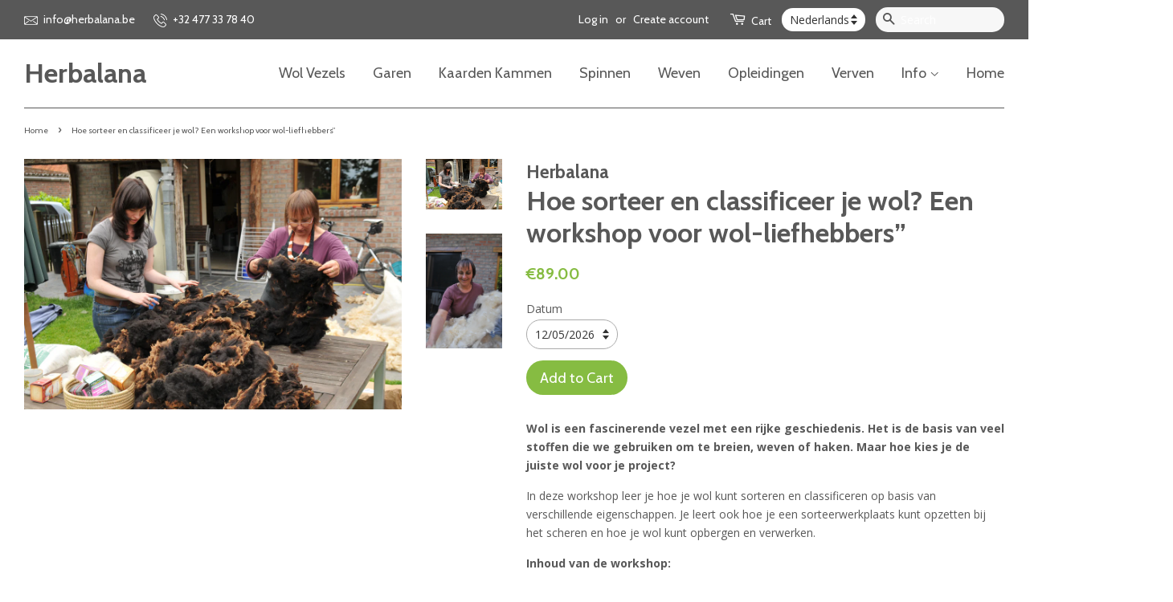

--- FILE ---
content_type: text/html; charset=utf-8
request_url: https://herbalana.be/products/open-wolsorteerdag
body_size: 20981
content:



<!doctype html>
<!--[if lt IE 7]><html class="no-js lt-ie9 lt-ie8 lt-ie7" lang="nl"> <![endif]-->
<!--[if IE 7]><html class="no-js lt-ie9 lt-ie8" lang="nl"> <![endif]-->
<!--[if IE 8]><html class="no-js lt-ie9" lang="nl"> <![endif]-->
<!--[if IE 9 ]><html class="ie9 no-js"> <![endif]-->
<!--[if (gt IE 9)|!(IE)]><!--> <html class="no-js"> <!--<![endif]-->
<head>
<meta name="msvalidate.01" content="F530E4AF8D03367034EEDB6574220141" />
<meta name="p:domain_verify" content="906d0ee1afc74b82aa0ae65da2ff7e1e"/>
  <meta name="google-site-verification" content="dZCrjwzLO4TOQlqBBA_wXSbjyxrWJeOAYisvE-bgdN0" />
<meta name="google-site-verification" content="2A2Uv0yJ76XOfLTbCewdVSA6RKfj0fNvOr0jyvqd_uE" />
  <!-- Basic page needs ================================================== -->
  <meta charset="utf-8">
  <meta http-equiv="X-UA-Compatible" content="IE=edge,chrome=1">

  

  <!-- Title and description ================================================== -->
  <title>
  Opleiding wol spinnen voor beginners Vlaanderen – Herbalana
  </title>

  
  <meta name="description" content="wol spinnen in, 1, 2, 3 in de vingers, spinnen op het spinnewiel, spinnen op de spintol, wol kaarden leren, twijnen leren, kleuren leren mengen">
  

  <!-- Social meta ================================================== -->
  

  <meta property="og:type" content="product">
  <meta property="og:title" content="Hoe sorteer en classificeer je wol? Een workshop voor wol-liefhebbers”">
  <meta property="og:url" content="https://herbalana.be/products/open-wolsorteerdag">
  
  <meta property="og:image" content="http://herbalana.be/cdn/shop/products/DSC_2978_20080906_2004_grande.JPG?v=1527373842">
  <meta property="og:image:secure_url" content="https://herbalana.be/cdn/shop/products/DSC_2978_20080906_2004_grande.JPG?v=1527373842">
  
  <meta property="og:image" content="http://herbalana.be/cdn/shop/products/DSC_7493_grande.JPG?v=1527373842">
  <meta property="og:image:secure_url" content="https://herbalana.be/cdn/shop/products/DSC_7493_grande.JPG?v=1527373842">
  
  <meta property="og:price:amount" content="89.00">
  <meta property="og:price:currency" content="EUR">



  <meta property="og:description" content="wol spinnen in, 1, 2, 3 in de vingers, spinnen op het spinnewiel, spinnen op de spintol, wol kaarden leren, twijnen leren, kleuren leren mengen">


<meta property="og:site_name" content="Herbalana">


  <meta name="twitter:card" content="summary">



  <meta name="twitter:title" content="Hoe sorteer en classificeer je wol? Een workshop voor wol-liefhebbers”">
  <meta name="twitter:description" content="Wol is een fascinerende vezel met een rijke geschiedenis. Het is de basis van veel stoffen die we gebruiken om te breien, weven of haken. Maar hoe kies je de juiste wol voor je project?
In deze worksh">



  <!-- Helpers ================================================== -->
  <link rel="canonical" href="https://herbalana.be/products/open-wolsorteerdag">
  <meta name="viewport" content="width=device-width,initial-scale=1">
  <meta name="theme-color" content="#86bc42">

  <!-- CSS ================================================== -->
  <link href="//herbalana.be/cdn/shop/t/2/assets/timber.scss.css?v=122224677973489597371674774007" rel="stylesheet" type="text/css" media="all" />
  <link href="//herbalana.be/cdn/shop/t/2/assets/theme.scss.css?v=108195502883511204201674774007" rel="stylesheet" type="text/css" media="all" />

  
  
  
  <link href="//fonts.googleapis.com/css?family=Open+Sans:400,700" rel="stylesheet" type="text/css" media="all" />


  
    
    
    <link href="//fonts.googleapis.com/css?family=Cabin:700" rel="stylesheet" type="text/css" media="all" />
  


  
    
    
    <link href="//fonts.googleapis.com/css?family=Cabin:400" rel="stylesheet" type="text/css" media="all" />
  



  <script>
    window.theme = window.theme || {};

    var theme = {
      strings: {
        zoomClose: "Close (Esc)",
        zoomPrev: "Previous (Left arrow key)",
        zoomNext: "Next (Right arrow key)"
      },
      settings: {
        // Adding some settings to allow the editor to update correctly when they are changed
        themeBgImage: false,
        customBgImage: '',
        enableWideLayout: true,
        typeAccentTransform: false,
        typeAccentSpacing: false,
        baseFontSize: '14px',
        headerBaseFontSize: '34px',
        accentFontSize: '18px'
      },
      variables: {
        mediaQueryMedium: 'screen and (max-width: 768px)',
        bpSmall: false
      },
      moneyFormat: "€{{amount}}"
    }
  </script>

  <!-- Header hook for plugins ================================================== -->
  <script>window.performance && window.performance.mark && window.performance.mark('shopify.content_for_header.start');</script><meta id="shopify-digital-wallet" name="shopify-digital-wallet" content="/26184342/digital_wallets/dialog">
<meta name="shopify-checkout-api-token" content="41419d5e41289cef9e6944ab01118097">
<meta id="in-context-paypal-metadata" data-shop-id="26184342" data-venmo-supported="false" data-environment="production" data-locale="en_US" data-paypal-v4="true" data-currency="EUR">
<link rel="alternate" type="application/json+oembed" href="https://herbalana.be/products/open-wolsorteerdag.oembed">
<script async="async" src="/checkouts/internal/preloads.js?locale=en-BE"></script>
<link rel="preconnect" href="https://shop.app" crossorigin="anonymous">
<script async="async" src="https://shop.app/checkouts/internal/preloads.js?locale=en-BE&shop_id=26184342" crossorigin="anonymous"></script>
<script id="apple-pay-shop-capabilities" type="application/json">{"shopId":26184342,"countryCode":"BE","currencyCode":"EUR","merchantCapabilities":["supports3DS"],"merchantId":"gid:\/\/shopify\/Shop\/26184342","merchantName":"Herbalana","requiredBillingContactFields":["postalAddress","email"],"requiredShippingContactFields":["postalAddress","email"],"shippingType":"shipping","supportedNetworks":["visa","maestro","masterCard","amex"],"total":{"type":"pending","label":"Herbalana","amount":"1.00"},"shopifyPaymentsEnabled":true,"supportsSubscriptions":true}</script>
<script id="shopify-features" type="application/json">{"accessToken":"41419d5e41289cef9e6944ab01118097","betas":["rich-media-storefront-analytics"],"domain":"herbalana.be","predictiveSearch":true,"shopId":26184342,"locale":"en"}</script>
<script>var Shopify = Shopify || {};
Shopify.shop = "herbalana.myshopify.com";
Shopify.locale = "en";
Shopify.currency = {"active":"EUR","rate":"1.0"};
Shopify.country = "BE";
Shopify.theme = {"name":"Minimal","id":8451522590,"schema_name":"Minimal","schema_version":"3.0.1","theme_store_id":380,"role":"main"};
Shopify.theme.handle = "null";
Shopify.theme.style = {"id":null,"handle":null};
Shopify.cdnHost = "herbalana.be/cdn";
Shopify.routes = Shopify.routes || {};
Shopify.routes.root = "/";</script>
<script type="module">!function(o){(o.Shopify=o.Shopify||{}).modules=!0}(window);</script>
<script>!function(o){function n(){var o=[];function n(){o.push(Array.prototype.slice.apply(arguments))}return n.q=o,n}var t=o.Shopify=o.Shopify||{};t.loadFeatures=n(),t.autoloadFeatures=n()}(window);</script>
<script>
  window.ShopifyPay = window.ShopifyPay || {};
  window.ShopifyPay.apiHost = "shop.app\/pay";
  window.ShopifyPay.redirectState = null;
</script>
<script id="shop-js-analytics" type="application/json">{"pageType":"product"}</script>
<script defer="defer" async type="module" src="//herbalana.be/cdn/shopifycloud/shop-js/modules/v2/client.init-shop-cart-sync_BT-GjEfc.en.esm.js"></script>
<script defer="defer" async type="module" src="//herbalana.be/cdn/shopifycloud/shop-js/modules/v2/chunk.common_D58fp_Oc.esm.js"></script>
<script defer="defer" async type="module" src="//herbalana.be/cdn/shopifycloud/shop-js/modules/v2/chunk.modal_xMitdFEc.esm.js"></script>
<script type="module">
  await import("//herbalana.be/cdn/shopifycloud/shop-js/modules/v2/client.init-shop-cart-sync_BT-GjEfc.en.esm.js");
await import("//herbalana.be/cdn/shopifycloud/shop-js/modules/v2/chunk.common_D58fp_Oc.esm.js");
await import("//herbalana.be/cdn/shopifycloud/shop-js/modules/v2/chunk.modal_xMitdFEc.esm.js");

  window.Shopify.SignInWithShop?.initShopCartSync?.({"fedCMEnabled":true,"windoidEnabled":true});

</script>
<script>
  window.Shopify = window.Shopify || {};
  if (!window.Shopify.featureAssets) window.Shopify.featureAssets = {};
  window.Shopify.featureAssets['shop-js'] = {"shop-cart-sync":["modules/v2/client.shop-cart-sync_DZOKe7Ll.en.esm.js","modules/v2/chunk.common_D58fp_Oc.esm.js","modules/v2/chunk.modal_xMitdFEc.esm.js"],"init-fed-cm":["modules/v2/client.init-fed-cm_B6oLuCjv.en.esm.js","modules/v2/chunk.common_D58fp_Oc.esm.js","modules/v2/chunk.modal_xMitdFEc.esm.js"],"shop-cash-offers":["modules/v2/client.shop-cash-offers_D2sdYoxE.en.esm.js","modules/v2/chunk.common_D58fp_Oc.esm.js","modules/v2/chunk.modal_xMitdFEc.esm.js"],"shop-login-button":["modules/v2/client.shop-login-button_QeVjl5Y3.en.esm.js","modules/v2/chunk.common_D58fp_Oc.esm.js","modules/v2/chunk.modal_xMitdFEc.esm.js"],"pay-button":["modules/v2/client.pay-button_DXTOsIq6.en.esm.js","modules/v2/chunk.common_D58fp_Oc.esm.js","modules/v2/chunk.modal_xMitdFEc.esm.js"],"shop-button":["modules/v2/client.shop-button_DQZHx9pm.en.esm.js","modules/v2/chunk.common_D58fp_Oc.esm.js","modules/v2/chunk.modal_xMitdFEc.esm.js"],"avatar":["modules/v2/client.avatar_BTnouDA3.en.esm.js"],"init-windoid":["modules/v2/client.init-windoid_CR1B-cfM.en.esm.js","modules/v2/chunk.common_D58fp_Oc.esm.js","modules/v2/chunk.modal_xMitdFEc.esm.js"],"init-shop-for-new-customer-accounts":["modules/v2/client.init-shop-for-new-customer-accounts_C_vY_xzh.en.esm.js","modules/v2/client.shop-login-button_QeVjl5Y3.en.esm.js","modules/v2/chunk.common_D58fp_Oc.esm.js","modules/v2/chunk.modal_xMitdFEc.esm.js"],"init-shop-email-lookup-coordinator":["modules/v2/client.init-shop-email-lookup-coordinator_BI7n9ZSv.en.esm.js","modules/v2/chunk.common_D58fp_Oc.esm.js","modules/v2/chunk.modal_xMitdFEc.esm.js"],"init-shop-cart-sync":["modules/v2/client.init-shop-cart-sync_BT-GjEfc.en.esm.js","modules/v2/chunk.common_D58fp_Oc.esm.js","modules/v2/chunk.modal_xMitdFEc.esm.js"],"shop-toast-manager":["modules/v2/client.shop-toast-manager_DiYdP3xc.en.esm.js","modules/v2/chunk.common_D58fp_Oc.esm.js","modules/v2/chunk.modal_xMitdFEc.esm.js"],"init-customer-accounts":["modules/v2/client.init-customer-accounts_D9ZNqS-Q.en.esm.js","modules/v2/client.shop-login-button_QeVjl5Y3.en.esm.js","modules/v2/chunk.common_D58fp_Oc.esm.js","modules/v2/chunk.modal_xMitdFEc.esm.js"],"init-customer-accounts-sign-up":["modules/v2/client.init-customer-accounts-sign-up_iGw4briv.en.esm.js","modules/v2/client.shop-login-button_QeVjl5Y3.en.esm.js","modules/v2/chunk.common_D58fp_Oc.esm.js","modules/v2/chunk.modal_xMitdFEc.esm.js"],"shop-follow-button":["modules/v2/client.shop-follow-button_CqMgW2wH.en.esm.js","modules/v2/chunk.common_D58fp_Oc.esm.js","modules/v2/chunk.modal_xMitdFEc.esm.js"],"checkout-modal":["modules/v2/client.checkout-modal_xHeaAweL.en.esm.js","modules/v2/chunk.common_D58fp_Oc.esm.js","modules/v2/chunk.modal_xMitdFEc.esm.js"],"shop-login":["modules/v2/client.shop-login_D91U-Q7h.en.esm.js","modules/v2/chunk.common_D58fp_Oc.esm.js","modules/v2/chunk.modal_xMitdFEc.esm.js"],"lead-capture":["modules/v2/client.lead-capture_BJmE1dJe.en.esm.js","modules/v2/chunk.common_D58fp_Oc.esm.js","modules/v2/chunk.modal_xMitdFEc.esm.js"],"payment-terms":["modules/v2/client.payment-terms_Ci9AEqFq.en.esm.js","modules/v2/chunk.common_D58fp_Oc.esm.js","modules/v2/chunk.modal_xMitdFEc.esm.js"]};
</script>
<script>(function() {
  var isLoaded = false;
  function asyncLoad() {
    if (isLoaded) return;
    isLoaded = true;
    var urls = ["https:\/\/cdn.recovermycart.com\/scripts\/keepcart\/CartJS.min.js?shop=herbalana.myshopify.com\u0026shop=herbalana.myshopify.com"];
    for (var i = 0; i < urls.length; i++) {
      var s = document.createElement('script');
      s.type = 'text/javascript';
      s.async = true;
      s.src = urls[i];
      var x = document.getElementsByTagName('script')[0];
      x.parentNode.insertBefore(s, x);
    }
  };
  if(window.attachEvent) {
    window.attachEvent('onload', asyncLoad);
  } else {
    window.addEventListener('load', asyncLoad, false);
  }
})();</script>
<script id="__st">var __st={"a":26184342,"offset":3600,"reqid":"4f7d1db6-6c7f-4a09-a9d4-6a080587e30a-1769041592","pageurl":"herbalana.be\/products\/open-wolsorteerdag","u":"908f58e24e26","p":"product","rtyp":"product","rid":519317356574};</script>
<script>window.ShopifyPaypalV4VisibilityTracking = true;</script>
<script id="captcha-bootstrap">!function(){'use strict';const t='contact',e='account',n='new_comment',o=[[t,t],['blogs',n],['comments',n],[t,'customer']],c=[[e,'customer_login'],[e,'guest_login'],[e,'recover_customer_password'],[e,'create_customer']],r=t=>t.map((([t,e])=>`form[action*='/${t}']:not([data-nocaptcha='true']) input[name='form_type'][value='${e}']`)).join(','),a=t=>()=>t?[...document.querySelectorAll(t)].map((t=>t.form)):[];function s(){const t=[...o],e=r(t);return a(e)}const i='password',u='form_key',d=['recaptcha-v3-token','g-recaptcha-response','h-captcha-response',i],f=()=>{try{return window.sessionStorage}catch{return}},m='__shopify_v',_=t=>t.elements[u];function p(t,e,n=!1){try{const o=window.sessionStorage,c=JSON.parse(o.getItem(e)),{data:r}=function(t){const{data:e,action:n}=t;return t[m]||n?{data:e,action:n}:{data:t,action:n}}(c);for(const[e,n]of Object.entries(r))t.elements[e]&&(t.elements[e].value=n);n&&o.removeItem(e)}catch(o){console.error('form repopulation failed',{error:o})}}const l='form_type',E='cptcha';function T(t){t.dataset[E]=!0}const w=window,h=w.document,L='Shopify',v='ce_forms',y='captcha';let A=!1;((t,e)=>{const n=(g='f06e6c50-85a8-45c8-87d0-21a2b65856fe',I='https://cdn.shopify.com/shopifycloud/storefront-forms-hcaptcha/ce_storefront_forms_captcha_hcaptcha.v1.5.2.iife.js',D={infoText:'Protected by hCaptcha',privacyText:'Privacy',termsText:'Terms'},(t,e,n)=>{const o=w[L][v],c=o.bindForm;if(c)return c(t,g,e,D).then(n);var r;o.q.push([[t,g,e,D],n]),r=I,A||(h.body.append(Object.assign(h.createElement('script'),{id:'captcha-provider',async:!0,src:r})),A=!0)});var g,I,D;w[L]=w[L]||{},w[L][v]=w[L][v]||{},w[L][v].q=[],w[L][y]=w[L][y]||{},w[L][y].protect=function(t,e){n(t,void 0,e),T(t)},Object.freeze(w[L][y]),function(t,e,n,w,h,L){const[v,y,A,g]=function(t,e,n){const i=e?o:[],u=t?c:[],d=[...i,...u],f=r(d),m=r(i),_=r(d.filter((([t,e])=>n.includes(e))));return[a(f),a(m),a(_),s()]}(w,h,L),I=t=>{const e=t.target;return e instanceof HTMLFormElement?e:e&&e.form},D=t=>v().includes(t);t.addEventListener('submit',(t=>{const e=I(t);if(!e)return;const n=D(e)&&!e.dataset.hcaptchaBound&&!e.dataset.recaptchaBound,o=_(e),c=g().includes(e)&&(!o||!o.value);(n||c)&&t.preventDefault(),c&&!n&&(function(t){try{if(!f())return;!function(t){const e=f();if(!e)return;const n=_(t);if(!n)return;const o=n.value;o&&e.removeItem(o)}(t);const e=Array.from(Array(32),(()=>Math.random().toString(36)[2])).join('');!function(t,e){_(t)||t.append(Object.assign(document.createElement('input'),{type:'hidden',name:u})),t.elements[u].value=e}(t,e),function(t,e){const n=f();if(!n)return;const o=[...t.querySelectorAll(`input[type='${i}']`)].map((({name:t})=>t)),c=[...d,...o],r={};for(const[a,s]of new FormData(t).entries())c.includes(a)||(r[a]=s);n.setItem(e,JSON.stringify({[m]:1,action:t.action,data:r}))}(t,e)}catch(e){console.error('failed to persist form',e)}}(e),e.submit())}));const S=(t,e)=>{t&&!t.dataset[E]&&(n(t,e.some((e=>e===t))),T(t))};for(const o of['focusin','change'])t.addEventListener(o,(t=>{const e=I(t);D(e)&&S(e,y())}));const B=e.get('form_key'),M=e.get(l),P=B&&M;t.addEventListener('DOMContentLoaded',(()=>{const t=y();if(P)for(const e of t)e.elements[l].value===M&&p(e,B);[...new Set([...A(),...v().filter((t=>'true'===t.dataset.shopifyCaptcha))])].forEach((e=>S(e,t)))}))}(h,new URLSearchParams(w.location.search),n,t,e,['guest_login'])})(!0,!0)}();</script>
<script integrity="sha256-4kQ18oKyAcykRKYeNunJcIwy7WH5gtpwJnB7kiuLZ1E=" data-source-attribution="shopify.loadfeatures" defer="defer" src="//herbalana.be/cdn/shopifycloud/storefront/assets/storefront/load_feature-a0a9edcb.js" crossorigin="anonymous"></script>
<script crossorigin="anonymous" defer="defer" src="//herbalana.be/cdn/shopifycloud/storefront/assets/shopify_pay/storefront-65b4c6d7.js?v=20250812"></script>
<script data-source-attribution="shopify.dynamic_checkout.dynamic.init">var Shopify=Shopify||{};Shopify.PaymentButton=Shopify.PaymentButton||{isStorefrontPortableWallets:!0,init:function(){window.Shopify.PaymentButton.init=function(){};var t=document.createElement("script");t.src="https://herbalana.be/cdn/shopifycloud/portable-wallets/latest/portable-wallets.en.js",t.type="module",document.head.appendChild(t)}};
</script>
<script data-source-attribution="shopify.dynamic_checkout.buyer_consent">
  function portableWalletsHideBuyerConsent(e){var t=document.getElementById("shopify-buyer-consent"),n=document.getElementById("shopify-subscription-policy-button");t&&n&&(t.classList.add("hidden"),t.setAttribute("aria-hidden","true"),n.removeEventListener("click",e))}function portableWalletsShowBuyerConsent(e){var t=document.getElementById("shopify-buyer-consent"),n=document.getElementById("shopify-subscription-policy-button");t&&n&&(t.classList.remove("hidden"),t.removeAttribute("aria-hidden"),n.addEventListener("click",e))}window.Shopify?.PaymentButton&&(window.Shopify.PaymentButton.hideBuyerConsent=portableWalletsHideBuyerConsent,window.Shopify.PaymentButton.showBuyerConsent=portableWalletsShowBuyerConsent);
</script>
<script data-source-attribution="shopify.dynamic_checkout.cart.bootstrap">document.addEventListener("DOMContentLoaded",(function(){function t(){return document.querySelector("shopify-accelerated-checkout-cart, shopify-accelerated-checkout")}if(t())Shopify.PaymentButton.init();else{new MutationObserver((function(e,n){t()&&(Shopify.PaymentButton.init(),n.disconnect())})).observe(document.body,{childList:!0,subtree:!0})}}));
</script>
<link id="shopify-accelerated-checkout-styles" rel="stylesheet" media="screen" href="https://herbalana.be/cdn/shopifycloud/portable-wallets/latest/accelerated-checkout-backwards-compat.css" crossorigin="anonymous">
<style id="shopify-accelerated-checkout-cart">
        #shopify-buyer-consent {
  margin-top: 1em;
  display: inline-block;
  width: 100%;
}

#shopify-buyer-consent.hidden {
  display: none;
}

#shopify-subscription-policy-button {
  background: none;
  border: none;
  padding: 0;
  text-decoration: underline;
  font-size: inherit;
  cursor: pointer;
}

#shopify-subscription-policy-button::before {
  box-shadow: none;
}

      </style>

<script>window.performance && window.performance.mark && window.performance.mark('shopify.content_for_header.end');</script>

  

<!--[if lt IE 9]>
<script src="//cdnjs.cloudflare.com/ajax/libs/html5shiv/3.7.2/html5shiv.min.js" type="text/javascript"></script>
<link href="//herbalana.be/cdn/shop/t/2/assets/respond-proxy.html" id="respond-proxy" rel="respond-proxy" />
<link href="//herbalana.be/search?q=edd938db0b1debc0d07756e50cdb12fd" id="respond-redirect" rel="respond-redirect" />
<script src="//herbalana.be/search?q=edd938db0b1debc0d07756e50cdb12fd" type="text/javascript"></script>
<![endif]-->


  <script src="//ajax.googleapis.com/ajax/libs/jquery/2.2.3/jquery.min.js" type="text/javascript"></script>

  
  

<link rel="alternate" hreflang="nl" href="https://herbalana.be/products/open-wolsorteerdag" /><link rel="alternate" hreflang="fr" href="https://herbalana.eu/products/open-wolsorteerdag" /><link href="https://monorail-edge.shopifysvc.com" rel="dns-prefetch">
<script>(function(){if ("sendBeacon" in navigator && "performance" in window) {try {var session_token_from_headers = performance.getEntriesByType('navigation')[0].serverTiming.find(x => x.name == '_s').description;} catch {var session_token_from_headers = undefined;}var session_cookie_matches = document.cookie.match(/_shopify_s=([^;]*)/);var session_token_from_cookie = session_cookie_matches && session_cookie_matches.length === 2 ? session_cookie_matches[1] : "";var session_token = session_token_from_headers || session_token_from_cookie || "";function handle_abandonment_event(e) {var entries = performance.getEntries().filter(function(entry) {return /monorail-edge.shopifysvc.com/.test(entry.name);});if (!window.abandonment_tracked && entries.length === 0) {window.abandonment_tracked = true;var currentMs = Date.now();var navigation_start = performance.timing.navigationStart;var payload = {shop_id: 26184342,url: window.location.href,navigation_start,duration: currentMs - navigation_start,session_token,page_type: "product"};window.navigator.sendBeacon("https://monorail-edge.shopifysvc.com/v1/produce", JSON.stringify({schema_id: "online_store_buyer_site_abandonment/1.1",payload: payload,metadata: {event_created_at_ms: currentMs,event_sent_at_ms: currentMs}}));}}window.addEventListener('pagehide', handle_abandonment_event);}}());</script>
<script id="web-pixels-manager-setup">(function e(e,d,r,n,o){if(void 0===o&&(o={}),!Boolean(null===(a=null===(i=window.Shopify)||void 0===i?void 0:i.analytics)||void 0===a?void 0:a.replayQueue)){var i,a;window.Shopify=window.Shopify||{};var t=window.Shopify;t.analytics=t.analytics||{};var s=t.analytics;s.replayQueue=[],s.publish=function(e,d,r){return s.replayQueue.push([e,d,r]),!0};try{self.performance.mark("wpm:start")}catch(e){}var l=function(){var e={modern:/Edge?\/(1{2}[4-9]|1[2-9]\d|[2-9]\d{2}|\d{4,})\.\d+(\.\d+|)|Firefox\/(1{2}[4-9]|1[2-9]\d|[2-9]\d{2}|\d{4,})\.\d+(\.\d+|)|Chrom(ium|e)\/(9{2}|\d{3,})\.\d+(\.\d+|)|(Maci|X1{2}).+ Version\/(15\.\d+|(1[6-9]|[2-9]\d|\d{3,})\.\d+)([,.]\d+|)( \(\w+\)|)( Mobile\/\w+|) Safari\/|Chrome.+OPR\/(9{2}|\d{3,})\.\d+\.\d+|(CPU[ +]OS|iPhone[ +]OS|CPU[ +]iPhone|CPU IPhone OS|CPU iPad OS)[ +]+(15[._]\d+|(1[6-9]|[2-9]\d|\d{3,})[._]\d+)([._]\d+|)|Android:?[ /-](13[3-9]|1[4-9]\d|[2-9]\d{2}|\d{4,})(\.\d+|)(\.\d+|)|Android.+Firefox\/(13[5-9]|1[4-9]\d|[2-9]\d{2}|\d{4,})\.\d+(\.\d+|)|Android.+Chrom(ium|e)\/(13[3-9]|1[4-9]\d|[2-9]\d{2}|\d{4,})\.\d+(\.\d+|)|SamsungBrowser\/([2-9]\d|\d{3,})\.\d+/,legacy:/Edge?\/(1[6-9]|[2-9]\d|\d{3,})\.\d+(\.\d+|)|Firefox\/(5[4-9]|[6-9]\d|\d{3,})\.\d+(\.\d+|)|Chrom(ium|e)\/(5[1-9]|[6-9]\d|\d{3,})\.\d+(\.\d+|)([\d.]+$|.*Safari\/(?![\d.]+ Edge\/[\d.]+$))|(Maci|X1{2}).+ Version\/(10\.\d+|(1[1-9]|[2-9]\d|\d{3,})\.\d+)([,.]\d+|)( \(\w+\)|)( Mobile\/\w+|) Safari\/|Chrome.+OPR\/(3[89]|[4-9]\d|\d{3,})\.\d+\.\d+|(CPU[ +]OS|iPhone[ +]OS|CPU[ +]iPhone|CPU IPhone OS|CPU iPad OS)[ +]+(10[._]\d+|(1[1-9]|[2-9]\d|\d{3,})[._]\d+)([._]\d+|)|Android:?[ /-](13[3-9]|1[4-9]\d|[2-9]\d{2}|\d{4,})(\.\d+|)(\.\d+|)|Mobile Safari.+OPR\/([89]\d|\d{3,})\.\d+\.\d+|Android.+Firefox\/(13[5-9]|1[4-9]\d|[2-9]\d{2}|\d{4,})\.\d+(\.\d+|)|Android.+Chrom(ium|e)\/(13[3-9]|1[4-9]\d|[2-9]\d{2}|\d{4,})\.\d+(\.\d+|)|Android.+(UC? ?Browser|UCWEB|U3)[ /]?(15\.([5-9]|\d{2,})|(1[6-9]|[2-9]\d|\d{3,})\.\d+)\.\d+|SamsungBrowser\/(5\.\d+|([6-9]|\d{2,})\.\d+)|Android.+MQ{2}Browser\/(14(\.(9|\d{2,})|)|(1[5-9]|[2-9]\d|\d{3,})(\.\d+|))(\.\d+|)|K[Aa][Ii]OS\/(3\.\d+|([4-9]|\d{2,})\.\d+)(\.\d+|)/},d=e.modern,r=e.legacy,n=navigator.userAgent;return n.match(d)?"modern":n.match(r)?"legacy":"unknown"}(),u="modern"===l?"modern":"legacy",c=(null!=n?n:{modern:"",legacy:""})[u],f=function(e){return[e.baseUrl,"/wpm","/b",e.hashVersion,"modern"===e.buildTarget?"m":"l",".js"].join("")}({baseUrl:d,hashVersion:r,buildTarget:u}),m=function(e){var d=e.version,r=e.bundleTarget,n=e.surface,o=e.pageUrl,i=e.monorailEndpoint;return{emit:function(e){var a=e.status,t=e.errorMsg,s=(new Date).getTime(),l=JSON.stringify({metadata:{event_sent_at_ms:s},events:[{schema_id:"web_pixels_manager_load/3.1",payload:{version:d,bundle_target:r,page_url:o,status:a,surface:n,error_msg:t},metadata:{event_created_at_ms:s}}]});if(!i)return console&&console.warn&&console.warn("[Web Pixels Manager] No Monorail endpoint provided, skipping logging."),!1;try{return self.navigator.sendBeacon.bind(self.navigator)(i,l)}catch(e){}var u=new XMLHttpRequest;try{return u.open("POST",i,!0),u.setRequestHeader("Content-Type","text/plain"),u.send(l),!0}catch(e){return console&&console.warn&&console.warn("[Web Pixels Manager] Got an unhandled error while logging to Monorail."),!1}}}}({version:r,bundleTarget:l,surface:e.surface,pageUrl:self.location.href,monorailEndpoint:e.monorailEndpoint});try{o.browserTarget=l,function(e){var d=e.src,r=e.async,n=void 0===r||r,o=e.onload,i=e.onerror,a=e.sri,t=e.scriptDataAttributes,s=void 0===t?{}:t,l=document.createElement("script"),u=document.querySelector("head"),c=document.querySelector("body");if(l.async=n,l.src=d,a&&(l.integrity=a,l.crossOrigin="anonymous"),s)for(var f in s)if(Object.prototype.hasOwnProperty.call(s,f))try{l.dataset[f]=s[f]}catch(e){}if(o&&l.addEventListener("load",o),i&&l.addEventListener("error",i),u)u.appendChild(l);else{if(!c)throw new Error("Did not find a head or body element to append the script");c.appendChild(l)}}({src:f,async:!0,onload:function(){if(!function(){var e,d;return Boolean(null===(d=null===(e=window.Shopify)||void 0===e?void 0:e.analytics)||void 0===d?void 0:d.initialized)}()){var d=window.webPixelsManager.init(e)||void 0;if(d){var r=window.Shopify.analytics;r.replayQueue.forEach((function(e){var r=e[0],n=e[1],o=e[2];d.publishCustomEvent(r,n,o)})),r.replayQueue=[],r.publish=d.publishCustomEvent,r.visitor=d.visitor,r.initialized=!0}}},onerror:function(){return m.emit({status:"failed",errorMsg:"".concat(f," has failed to load")})},sri:function(e){var d=/^sha384-[A-Za-z0-9+/=]+$/;return"string"==typeof e&&d.test(e)}(c)?c:"",scriptDataAttributes:o}),m.emit({status:"loading"})}catch(e){m.emit({status:"failed",errorMsg:(null==e?void 0:e.message)||"Unknown error"})}}})({shopId: 26184342,storefrontBaseUrl: "https://herbalana.be",extensionsBaseUrl: "https://extensions.shopifycdn.com/cdn/shopifycloud/web-pixels-manager",monorailEndpoint: "https://monorail-edge.shopifysvc.com/unstable/produce_batch",surface: "storefront-renderer",enabledBetaFlags: ["2dca8a86"],webPixelsConfigList: [{"id":"188547401","eventPayloadVersion":"v1","runtimeContext":"LAX","scriptVersion":"1","type":"CUSTOM","privacyPurposes":["ANALYTICS"],"name":"Google Analytics tag (migrated)"},{"id":"shopify-app-pixel","configuration":"{}","eventPayloadVersion":"v1","runtimeContext":"STRICT","scriptVersion":"0450","apiClientId":"shopify-pixel","type":"APP","privacyPurposes":["ANALYTICS","MARKETING"]},{"id":"shopify-custom-pixel","eventPayloadVersion":"v1","runtimeContext":"LAX","scriptVersion":"0450","apiClientId":"shopify-pixel","type":"CUSTOM","privacyPurposes":["ANALYTICS","MARKETING"]}],isMerchantRequest: false,initData: {"shop":{"name":"Herbalana","paymentSettings":{"currencyCode":"EUR"},"myshopifyDomain":"herbalana.myshopify.com","countryCode":"BE","storefrontUrl":"https:\/\/herbalana.be"},"customer":null,"cart":null,"checkout":null,"productVariants":[{"price":{"amount":89.0,"currencyCode":"EUR"},"product":{"title":"Hoe sorteer en classificeer je wol? Een workshop voor wol-liefhebbers”","vendor":"Herbalana","id":"519317356574","untranslatedTitle":"Hoe sorteer en classificeer je wol? Een workshop voor wol-liefhebbers”","url":"\/products\/open-wolsorteerdag","type":""},"id":"52515608625481","image":{"src":"\/\/herbalana.be\/cdn\/shop\/products\/DSC_7493.JPG?v=1527373842"},"sku":"","title":"12\/05\/2026","untranslatedTitle":"12\/05\/2026"},{"price":{"amount":89.0,"currencyCode":"EUR"},"product":{"title":"Hoe sorteer en classificeer je wol? Een workshop voor wol-liefhebbers”","vendor":"Herbalana","id":"519317356574","untranslatedTitle":"Hoe sorteer en classificeer je wol? Een workshop voor wol-liefhebbers”","url":"\/products\/open-wolsorteerdag","type":""},"id":"52515614720329","image":{"src":"\/\/herbalana.be\/cdn\/shop\/products\/DSC_7493.JPG?v=1527373842"},"sku":"","title":"04\/06\/2026","untranslatedTitle":"04\/06\/2026"}],"purchasingCompany":null},},"https://herbalana.be/cdn","fcfee988w5aeb613cpc8e4bc33m6693e112",{"modern":"","legacy":""},{"shopId":"26184342","storefrontBaseUrl":"https:\/\/herbalana.be","extensionBaseUrl":"https:\/\/extensions.shopifycdn.com\/cdn\/shopifycloud\/web-pixels-manager","surface":"storefront-renderer","enabledBetaFlags":"[\"2dca8a86\"]","isMerchantRequest":"false","hashVersion":"fcfee988w5aeb613cpc8e4bc33m6693e112","publish":"custom","events":"[[\"page_viewed\",{}],[\"product_viewed\",{\"productVariant\":{\"price\":{\"amount\":89.0,\"currencyCode\":\"EUR\"},\"product\":{\"title\":\"Hoe sorteer en classificeer je wol? Een workshop voor wol-liefhebbers”\",\"vendor\":\"Herbalana\",\"id\":\"519317356574\",\"untranslatedTitle\":\"Hoe sorteer en classificeer je wol? Een workshop voor wol-liefhebbers”\",\"url\":\"\/products\/open-wolsorteerdag\",\"type\":\"\"},\"id\":\"52515608625481\",\"image\":{\"src\":\"\/\/herbalana.be\/cdn\/shop\/products\/DSC_7493.JPG?v=1527373842\"},\"sku\":\"\",\"title\":\"12\/05\/2026\",\"untranslatedTitle\":\"12\/05\/2026\"}}]]"});</script><script>
  window.ShopifyAnalytics = window.ShopifyAnalytics || {};
  window.ShopifyAnalytics.meta = window.ShopifyAnalytics.meta || {};
  window.ShopifyAnalytics.meta.currency = 'EUR';
  var meta = {"product":{"id":519317356574,"gid":"gid:\/\/shopify\/Product\/519317356574","vendor":"Herbalana","type":"","handle":"open-wolsorteerdag","variants":[{"id":52515608625481,"price":8900,"name":"Hoe sorteer en classificeer je wol? Een workshop voor wol-liefhebbers” - 12\/05\/2026","public_title":"12\/05\/2026","sku":""},{"id":52515614720329,"price":8900,"name":"Hoe sorteer en classificeer je wol? Een workshop voor wol-liefhebbers” - 04\/06\/2026","public_title":"04\/06\/2026","sku":""}],"remote":false},"page":{"pageType":"product","resourceType":"product","resourceId":519317356574,"requestId":"4f7d1db6-6c7f-4a09-a9d4-6a080587e30a-1769041592"}};
  for (var attr in meta) {
    window.ShopifyAnalytics.meta[attr] = meta[attr];
  }
</script>
<script class="analytics">
  (function () {
    var customDocumentWrite = function(content) {
      var jquery = null;

      if (window.jQuery) {
        jquery = window.jQuery;
      } else if (window.Checkout && window.Checkout.$) {
        jquery = window.Checkout.$;
      }

      if (jquery) {
        jquery('body').append(content);
      }
    };

    var hasLoggedConversion = function(token) {
      if (token) {
        return document.cookie.indexOf('loggedConversion=' + token) !== -1;
      }
      return false;
    }

    var setCookieIfConversion = function(token) {
      if (token) {
        var twoMonthsFromNow = new Date(Date.now());
        twoMonthsFromNow.setMonth(twoMonthsFromNow.getMonth() + 2);

        document.cookie = 'loggedConversion=' + token + '; expires=' + twoMonthsFromNow;
      }
    }

    var trekkie = window.ShopifyAnalytics.lib = window.trekkie = window.trekkie || [];
    if (trekkie.integrations) {
      return;
    }
    trekkie.methods = [
      'identify',
      'page',
      'ready',
      'track',
      'trackForm',
      'trackLink'
    ];
    trekkie.factory = function(method) {
      return function() {
        var args = Array.prototype.slice.call(arguments);
        args.unshift(method);
        trekkie.push(args);
        return trekkie;
      };
    };
    for (var i = 0; i < trekkie.methods.length; i++) {
      var key = trekkie.methods[i];
      trekkie[key] = trekkie.factory(key);
    }
    trekkie.load = function(config) {
      trekkie.config = config || {};
      trekkie.config.initialDocumentCookie = document.cookie;
      var first = document.getElementsByTagName('script')[0];
      var script = document.createElement('script');
      script.type = 'text/javascript';
      script.onerror = function(e) {
        var scriptFallback = document.createElement('script');
        scriptFallback.type = 'text/javascript';
        scriptFallback.onerror = function(error) {
                var Monorail = {
      produce: function produce(monorailDomain, schemaId, payload) {
        var currentMs = new Date().getTime();
        var event = {
          schema_id: schemaId,
          payload: payload,
          metadata: {
            event_created_at_ms: currentMs,
            event_sent_at_ms: currentMs
          }
        };
        return Monorail.sendRequest("https://" + monorailDomain + "/v1/produce", JSON.stringify(event));
      },
      sendRequest: function sendRequest(endpointUrl, payload) {
        // Try the sendBeacon API
        if (window && window.navigator && typeof window.navigator.sendBeacon === 'function' && typeof window.Blob === 'function' && !Monorail.isIos12()) {
          var blobData = new window.Blob([payload], {
            type: 'text/plain'
          });

          if (window.navigator.sendBeacon(endpointUrl, blobData)) {
            return true;
          } // sendBeacon was not successful

        } // XHR beacon

        var xhr = new XMLHttpRequest();

        try {
          xhr.open('POST', endpointUrl);
          xhr.setRequestHeader('Content-Type', 'text/plain');
          xhr.send(payload);
        } catch (e) {
          console.log(e);
        }

        return false;
      },
      isIos12: function isIos12() {
        return window.navigator.userAgent.lastIndexOf('iPhone; CPU iPhone OS 12_') !== -1 || window.navigator.userAgent.lastIndexOf('iPad; CPU OS 12_') !== -1;
      }
    };
    Monorail.produce('monorail-edge.shopifysvc.com',
      'trekkie_storefront_load_errors/1.1',
      {shop_id: 26184342,
      theme_id: 8451522590,
      app_name: "storefront",
      context_url: window.location.href,
      source_url: "//herbalana.be/cdn/s/trekkie.storefront.9615f8e10e499e09ff0451d383e936edfcfbbf47.min.js"});

        };
        scriptFallback.async = true;
        scriptFallback.src = '//herbalana.be/cdn/s/trekkie.storefront.9615f8e10e499e09ff0451d383e936edfcfbbf47.min.js';
        first.parentNode.insertBefore(scriptFallback, first);
      };
      script.async = true;
      script.src = '//herbalana.be/cdn/s/trekkie.storefront.9615f8e10e499e09ff0451d383e936edfcfbbf47.min.js';
      first.parentNode.insertBefore(script, first);
    };
    trekkie.load(
      {"Trekkie":{"appName":"storefront","development":false,"defaultAttributes":{"shopId":26184342,"isMerchantRequest":null,"themeId":8451522590,"themeCityHash":"11691684902427525119","contentLanguage":"en","currency":"EUR","eventMetadataId":"9ad62b8e-3ac3-42ff-bca5-3825bc4c3e36"},"isServerSideCookieWritingEnabled":true,"monorailRegion":"shop_domain","enabledBetaFlags":["65f19447"]},"Session Attribution":{},"S2S":{"facebookCapiEnabled":false,"source":"trekkie-storefront-renderer","apiClientId":580111}}
    );

    var loaded = false;
    trekkie.ready(function() {
      if (loaded) return;
      loaded = true;

      window.ShopifyAnalytics.lib = window.trekkie;

      var originalDocumentWrite = document.write;
      document.write = customDocumentWrite;
      try { window.ShopifyAnalytics.merchantGoogleAnalytics.call(this); } catch(error) {};
      document.write = originalDocumentWrite;

      window.ShopifyAnalytics.lib.page(null,{"pageType":"product","resourceType":"product","resourceId":519317356574,"requestId":"4f7d1db6-6c7f-4a09-a9d4-6a080587e30a-1769041592","shopifyEmitted":true});

      var match = window.location.pathname.match(/checkouts\/(.+)\/(thank_you|post_purchase)/)
      var token = match? match[1]: undefined;
      if (!hasLoggedConversion(token)) {
        setCookieIfConversion(token);
        window.ShopifyAnalytics.lib.track("Viewed Product",{"currency":"EUR","variantId":52515608625481,"productId":519317356574,"productGid":"gid:\/\/shopify\/Product\/519317356574","name":"Hoe sorteer en classificeer je wol? Een workshop voor wol-liefhebbers” - 12\/05\/2026","price":"89.00","sku":"","brand":"Herbalana","variant":"12\/05\/2026","category":"","nonInteraction":true,"remote":false},undefined,undefined,{"shopifyEmitted":true});
      window.ShopifyAnalytics.lib.track("monorail:\/\/trekkie_storefront_viewed_product\/1.1",{"currency":"EUR","variantId":52515608625481,"productId":519317356574,"productGid":"gid:\/\/shopify\/Product\/519317356574","name":"Hoe sorteer en classificeer je wol? Een workshop voor wol-liefhebbers” - 12\/05\/2026","price":"89.00","sku":"","brand":"Herbalana","variant":"12\/05\/2026","category":"","nonInteraction":true,"remote":false,"referer":"https:\/\/herbalana.be\/products\/open-wolsorteerdag"});
      }
    });


        var eventsListenerScript = document.createElement('script');
        eventsListenerScript.async = true;
        eventsListenerScript.src = "//herbalana.be/cdn/shopifycloud/storefront/assets/shop_events_listener-3da45d37.js";
        document.getElementsByTagName('head')[0].appendChild(eventsListenerScript);

})();</script>
  <script>
  if (!window.ga || (window.ga && typeof window.ga !== 'function')) {
    window.ga = function ga() {
      (window.ga.q = window.ga.q || []).push(arguments);
      if (window.Shopify && window.Shopify.analytics && typeof window.Shopify.analytics.publish === 'function') {
        window.Shopify.analytics.publish("ga_stub_called", {}, {sendTo: "google_osp_migration"});
      }
      console.error("Shopify's Google Analytics stub called with:", Array.from(arguments), "\nSee https://help.shopify.com/manual/promoting-marketing/pixels/pixel-migration#google for more information.");
    };
    if (window.Shopify && window.Shopify.analytics && typeof window.Shopify.analytics.publish === 'function') {
      window.Shopify.analytics.publish("ga_stub_initialized", {}, {sendTo: "google_osp_migration"});
    }
  }
</script>
<script
  defer
  src="https://herbalana.be/cdn/shopifycloud/perf-kit/shopify-perf-kit-3.0.4.min.js"
  data-application="storefront-renderer"
  data-shop-id="26184342"
  data-render-region="gcp-us-east1"
  data-page-type="product"
  data-theme-instance-id="8451522590"
  data-theme-name="Minimal"
  data-theme-version="3.0.1"
  data-monorail-region="shop_domain"
  data-resource-timing-sampling-rate="10"
  data-shs="true"
  data-shs-beacon="true"
  data-shs-export-with-fetch="true"
  data-shs-logs-sample-rate="1"
  data-shs-beacon-endpoint="https://herbalana.be/api/collect"
></script>
</head>

<body id="opleiding-wol-spinnen-voor-beginners-vlaanderen" class="template-product" >

  <div id="shopify-section-header" class="shopify-section">
<style>
  .site-header__logo {
    a {
      max-width: 450px;
    }
  }

  /*================= If logo is above navigation ================== */
  

  /*============ If logo is on the same line as navigation ============ */
  
    .site-header .grid--full {
      //border-bottom: 1px solid #aaaaaa;
    }
  


  
    @media screen and (min-width: 769px) {
      .site-nav {
        text-align: right!important;
      }
    }
  
</style>

<div data-section-id="header" data-section-type="header-section">
  <div class="header-bar">
    <div class="wrapper medium-down--hide">
      <div class="post-large--display-table">
        
          <div class="header-bar__left post-large--display-table-cell">
            
            

              <div class="header-bar__module header-bar__message">
                  
                <a href="mailto:info@herbalana.be">
                  <img src="//herbalana.be/cdn/shop/t/2/assets/envelope.png?v=42620824767536724781512991523" alt="email-icon" class="header_icon" />
                  <p class="header_text">info@herbalana.be</p>
                </a>
                <br class="header_breakline">
                
                
                <a>
                  <img src="//herbalana.be/cdn/shop/t/2/assets/phone-call.png?v=180720628817990555631512991510" alt="phone-icon" class="header_icon" />
                  <p>+32 477 33 78 40</p>
                </a>
            	
              </div>
         	  	
            
                
          </div>
        

        <div class="header-bar__right post-large--display-table-cell">
          
          
            <ul class="header-bar__module header-bar__module--list">
              
                <li>
                  <a href="/account/login" id="customer_login_link">Log in</a>
                </li>
                <li>or</li>
                <li>
                  <a href="/account/register" id="customer_register_link">Create account</a>
                </li>
              
            </ul>
          

          <div class="header-bar__module">
            <span class="header-bar__sep" aria-hidden="true"></span>
            <a href="/cart" class="cart-page-link header_text">
              <span class="icon icon-cart header-bar__cart-icon" aria-hidden="true"></span>
              Cart
              <span class="cart-count header-bar__cart-count hidden-count">0</span>
            </a>
          </div>
          
          <div class="header-bar__module header-bar__languages">
          	<select id="ly-languages-switcher" class="ly-languages-switcher"><option value="ly42186">Nederlands</option><option value="ly42188">Français</option></select>
		  </div>
          
          
            
              <div class="header-bar__module header-bar__search">
                


  <form action="/search" method="get" class="header-bar__search-form clearfix" role="search">
    
    <button type="submit" class="btn icon-fallback-text header-bar__search-submit">
      <span class="icon icon-search" aria-hidden="true"></span>
      <span class="fallback-text">Search</span>
    </button>
    <input type="search" name="q" value="" aria-label="Search" class="header-bar__search-input" placeholder="Search">
  </form>


              </div>
            
          
		  
        </div>
      </div>
    </div>
    <div class="wrapper post-large--hide">
      <button type="button" class="mobile-nav-trigger" id="MobileNavTrigger" data-menu-state="close">
        <span class="icon icon-hamburger" aria-hidden="true"></span>
        Menu
      </button>
      <a href="/cart" class="cart-page-link mobile-cart-page-link">
        <span class="icon icon-cart header-bar__cart-icon" aria-hidden="true"></span>
        Cart <span class="cart-count hidden-count">0</span>
      </a>
    </div>
    
<ul id="MobileNav" class="mobile-nav post-large--hide">
  
  
  
  <li class="mobile-nav__link" aria-haspopup="true">
    
      <a href="/collections/lokale-wol" class="mobile-nav">
        Wol Vezels
      </a>
    
  </li>
  
  
  <li class="mobile-nav__link" aria-haspopup="true">
    
      <a href="/collections/garen" class="mobile-nav">
        Garen
      </a>
    
  </li>
  
  
  <li class="mobile-nav__link" aria-haspopup="true">
    
      <a href="/collections/kaarden" class="mobile-nav">
        Kaarden Kammen
      </a>
    
  </li>
  
  
  <li class="mobile-nav__link" aria-haspopup="true">
    
      <a href="/collections/spinnenauto" class="mobile-nav">
        Spinnen
      </a>
    
  </li>
  
  
  <li class="mobile-nav__link" aria-haspopup="true">
    
      <a href="/collections/weven" class="mobile-nav">
        Weven
      </a>
    
  </li>
  
  
  <li class="mobile-nav__link" aria-haspopup="true">
    
      <a href="/collections/opleidingen" class="mobile-nav">
        Opleidingen
      </a>
    
  </li>
  
  
  <li class="mobile-nav__link" aria-haspopup="true">
    
      <a href="/collections/natuurlijk-verven" class="mobile-nav">
        Verven
      </a>
    
  </li>
  
  
  <li class="mobile-nav__link" aria-haspopup="true">
    
      <a href="/pages/winkel" class="mobile-nav__sublist-trigger">
        Info
        <span class="icon-fallback-text mobile-nav__sublist-expand">
  <span class="icon icon-plus" aria-hidden="true"></span>
  <span class="fallback-text">+</span>
</span>
<span class="icon-fallback-text mobile-nav__sublist-contract">
  <span class="icon icon-minus" aria-hidden="true"></span>
  <span class="fallback-text">-</span>
</span>

      </a>
      <ul class="mobile-nav__sublist">  
        
          <li class="mobile-nav__sublist-link">
            <a href="/pages/winkel">Winkel</a>
          </li>
        
          <li class="mobile-nav__sublist-link">
            <a href="/pages/test">Waarom beginnen met spinnen ?</a>
          </li>
        
          <li class="mobile-nav__sublist-link">
            <a href="/pages/handspinnen-met-diverse-wielen-louet-ashford-majacraft">Spinnen met Louet, Ashford, Majacraft</a>
          </li>
        
          <li class="mobile-nav__sublist-link">
            <a href="/pages/lostcraft-wordt-herbalana">Lostcraft wordt Herba Lana (14/12/2023)</a>
          </li>
        
          <li class="mobile-nav__sublist-link">
            <a href="/pages/werken-met-lokale-wol-een-bijzonder-uitdaging">Werken met lokale wol, bijzonder !</a>
          </li>
        
          <li class="mobile-nav__sublist-link">
            <a href="/pages/plantaardig-verven-kleurstoffen-uit-de-landbouw">Natuurlijk en plantaardig verven</a>
          </li>
        
      </ul>
    
  </li>
  
  
  <li class="mobile-nav__link" aria-haspopup="true">
    
      <a href="/" class="mobile-nav">
        Home
      </a>
    
  </li>
  

  
    
      <li class="mobile-nav__link">
        <a href="/account/login" id="customer_login_link">Log in</a>
      </li>
      <li class="mobile-nav__link">
        <a href="/account/register" id="customer_register_link">Create account</a>
      </li>
    
  
  
  <li class="mobile-nav__link">
    
      <div class="header-bar__module header-bar__search">
        


  <form action="/search" method="get" class="header-bar__search-form clearfix" role="search">
    
    <button type="submit" class="btn icon-fallback-text header-bar__search-submit">
      <span class="icon icon-search" aria-hidden="true"></span>
      <span class="fallback-text">Search</span>
    </button>
    <input type="search" name="q" value="" aria-label="Search" class="header-bar__search-input" placeholder="Search">
  </form>


      </div>
    
  </li>
  
  <li class="mobile-nav__link">
    <select id="ly-languages-switcher" class="ly-languages-switcher"><option value="ly42186">Nederlands</option><option value="ly42188">Français</option></select>
  
  </li>
  
</ul>

  </div>

  <header class="site-header" role="banner">
    <div class="wrapper">

      

      <div class="grid--full post-large--display-table">
        <div class="grid__item post-large--one-third post-large--display-table-cell letter-logo">
          
            <div class="h1 site-header__logo post-large--left" itemscope itemtype="http://schema.org/Organization">
          
            
              <a href="/" itemprop="url">Herbalana</a>
            
          
            </div>
          
          
        </div>
        <div class="grid__item post-large--two-thirds post-large--display-table-cell medium-down--hide site-nav__container">
          

<ul class="site-nav" role="navigation" id="AccessibleNav">
  
    
    
    
      <li >
        <a href="/collections/lokale-wol" class="site-nav__link site-nav__link__hoofd">Wol Vezels</a>
      </li>
    
  
    
    
    
      <li >
        <a href="/collections/garen" class="site-nav__link site-nav__link__hoofd">Garen</a>
      </li>
    
  
    
    
    
      <li >
        <a href="/collections/kaarden" class="site-nav__link site-nav__link__hoofd">Kaarden Kammen</a>
      </li>
    
  
    
    
    
      <li >
        <a href="/collections/spinnenauto" class="site-nav__link site-nav__link__hoofd">Spinnen</a>
      </li>
    
  
    
    
    
      <li >
        <a href="/collections/weven" class="site-nav__link site-nav__link__hoofd">Weven</a>
      </li>
    
  
    
    
    
      <li >
        <a href="/collections/opleidingen" class="site-nav__link site-nav__link__hoofd">Opleidingen</a>
      </li>
    
  
    
    
    
      <li >
        <a href="/collections/natuurlijk-verven" class="site-nav__link site-nav__link__hoofd">Verven</a>
      </li>
    
  
    
    
    
      <li class="site-nav--has-dropdown" aria-haspopup="true">
        <a href="/pages/winkel" class="site-nav__link site-nav__link__hoofd">
          Info
          <span class="icon-fallback-text">
            <span class="icon icon-arrow-down" aria-hidden="true"></span>
          </span>
        </a>
        <ul class="site-nav__dropdown">
          
            <li>
              <a href="/pages/winkel" class="site-nav__link">Winkel</a>
            </li>
          
            <li>
              <a href="/pages/test" class="site-nav__link">Waarom beginnen met spinnen ?</a>
            </li>
          
            <li>
              <a href="/pages/handspinnen-met-diverse-wielen-louet-ashford-majacraft" class="site-nav__link">Spinnen met Louet, Ashford, Majacraft</a>
            </li>
          
            <li>
              <a href="/pages/lostcraft-wordt-herbalana" class="site-nav__link">Lostcraft wordt Herba Lana (14/12/2023)</a>
            </li>
          
            <li>
              <a href="/pages/werken-met-lokale-wol-een-bijzonder-uitdaging" class="site-nav__link">Werken met lokale wol, bijzonder !</a>
            </li>
          
            <li>
              <a href="/pages/plantaardig-verven-kleurstoffen-uit-de-landbouw" class="site-nav__link">Natuurlijk en plantaardig verven</a>
            </li>
          
        </ul>
      </li>
    
  
    
    
    
      <li >
        <a href="/" class="site-nav__link site-nav__link__hoofd">Home</a>
      </li>
    
  
</ul>

        </div>
      </div>

      

    </div>
  </header>
</div>


</div>

  <main class="wrapper main-content" role="main">
    <div class="grid">
        <div class="grid__item">
          

<div id="shopify-section-product-template" class="shopify-section">
<div itemscope itemtype="http://schema.org/Product" id="ProductSection" data-section-id="product-template" data-section-type="product-template" data-image-zoom-type="lightbox" data-related-enabled="true">

  <meta itemprop="url" content="https://herbalana.be/products/open-wolsorteerdag">
  <meta itemprop="image" content="//herbalana.be/cdn/shop/products/DSC_7493_grande.JPG?v=1527373842">

  <div class="section-header section-header--breadcrumb">
    

<nav class="breadcrumb" role="navigation" aria-label="breadcrumbs">
  <a href="/" title="Back to the frontpage">Home</a>

  

    
    <span aria-hidden="true" class="breadcrumb__sep">›</span>
    <span>Hoe sorteer en classificeer je wol? Een workshop voor wol-liefhebbers”</span>

  
</nav>


  </div>

  <div class="product-single">
    <div class="grid product-single__hero">
      <div class="grid__item post-large--one-half">

        

          <div class="grid">

            <div class="grid__item four-fifths product-single__photos" id="ProductPhoto">
              
              <img src="//herbalana.be/cdn/shop/products/DSC_7493_1024x1024.JPG?v=1527373842" alt="Open wolsorteerdag - Herbalana" id="ProductPhotoImg" class="zoom-lightbox" data-image-id="2036779974686">
            </div>

            <div class="grid__item one-fifth">

              <ul class="grid product-single__thumbnails" id="ProductThumbs">
                
                  <li class="grid__item">
                    <a data-image-id="2036779974686" href="//herbalana.be/cdn/shop/products/DSC_7493_1024x1024.JPG?v=1527373842" class="product-single__thumbnail">
                      <img src="//herbalana.be/cdn/shop/products/DSC_7493_grande.JPG?v=1527373842" alt="Open wolsorteerdag - Herbalana">
                    </a>
                  </li>
                
                  <li class="grid__item">
                    <a data-image-id="2036783153182" href="//herbalana.be/cdn/shop/products/DSC_2978_20080906_2004_1024x1024.JPG?v=1527373842" class="product-single__thumbnail">
                      <img src="//herbalana.be/cdn/shop/products/DSC_2978_20080906_2004_grande.JPG?v=1527373842" alt="Open wolsorteerdag - Herbalana">
                    </a>
                  </li>
                
              </ul>

            </div>

          </div>

        

        
        <ul class="gallery" class="hidden">
          
          <li data-image-id="2036779974686" class="gallery__item" data-mfp-src="//herbalana.be/cdn/shop/products/DSC_7493_1024x1024.JPG?v=1527373842"></li>
          
          <li data-image-id="2036783153182" class="gallery__item" data-mfp-src="//herbalana.be/cdn/shop/products/DSC_2978_20080906_2004_1024x1024.JPG?v=1527373842"></li>
          
        </ul>
        

      </div>
      <div class="grid__item post-large--one-half">
        
          <span class="h3" itemprop="brand">Herbalana</span>
        
        <h1 itemprop="name">Hoe sorteer en classificeer je wol? Een workshop voor wol-liefhebbers”</h1>

        <div itemprop="offers" itemscope itemtype="http://schema.org/Offer">
          

          <meta itemprop="priceCurrency" content="EUR">
          <link itemprop="availability" href="http://schema.org/InStock">

          <div class="product-single__prices">
            
              <span id="PriceA11y" class="visually-hidden">Regular price</span>
            
            <span id="ProductPrice" class="product-single__price" itemprop="price" content="89.0">
              €89.00
            </span>

            
          </div>

          <form action="/cart/add" method="post" enctype="multipart/form-data" id="AddToCartForm">
            <select name="id" id="productSelect" class="product-single__variants">
              
                

                  <option  selected="selected"  data-sku="" value="52515608625481">12/05/2026 - €89.00 EUR</option>

                
              
                

                  <option  data-sku="" value="52515614720329">04/06/2026 - €89.00 EUR</option>

                
              
            </select>

            <div class="product-single__quantity is-hidden">
              <label for="Quantity">Quantity</label>
              <input type="number" id="Quantity" name="quantity" value="1" min="1" class="quantity-selector">
            </div>

            <button type="submit" name="add" id="AddToCart" class="btn">
              <span id="AddToCartText">Add to Cart</span>
            </button>
          </form>

          <div class="product-description rte" itemprop="description">
            <!-- 


  <style type='text/css'>
    #tabs,
    .custom-desc-tabs {
        background: transparent !important;
        border: none !important;
    }
    
    #judgeme_product_reviews {
        border: none !important;
    }
    
    #tabs-app-accordion {
        overflow: hidden;
        margin-bottom: 10px;
        padding-bottom: 2px;
    }
    
    #tabs > div,
    .custom-desc-tabs > div,
    #tabs-app-accordion > div {
        background: #ffffff;
        margin-top: 0px;
        color: #333333;
        border: solid 1px #dddddd;
        -moz-border-radius: 3px;
        -webkit-border-radius: 3px;
        border-radius: 3px;
        -moz-border-radius-topleft: 0px;
        -webkit-border-top-left-radius: 0px;
        border-top-left-radius: 0;
        padding: 10px;
        display: none;
        overflow: hidden;
        clear: both;
    }
    
    #tabs-app-accordion > div {
        -moz-border-radius: 0px;
        -webkit-border-radius: 0px;
        border-radius: 0px;
        border-top: 0;
        border-bottom: 0;
    }
    
    #tabs-app-accordion > div:last-child {
        border-bottom: solid 1px #dddddd;
        -moz-border-radius-bottomleft: 3px;
        -webkit-border-bottom-left-radius: 3px;
        border-bottom-left-radius: 3px;
        -moz-border-radius-bottomright: 3px;
        -webkit-border-bottom-right-radius: 3px;
        border-bottom-right-radius: 3px;
    }
    
    #tabs > div[aria-hidden='false'],
    .custom-desc-tabs > div[aria-hidden='false'] {
        display: block;
    }
    
    #tabs .spr-container,
    .custom-desc-tabs > .spr-container {
        border: none;
    }
    
    #tabs > div > span,
    .custom-desc-tabs > div > span {
        display: block;
    }
    
    #tabs > #tabs-1,
    #tabs > #tabs-app-tabs-1,
    .custom-desc-tabs > #tabs-1,
    .custom-desc-tabs > #tabs-app-tabs-1 {
        display: block;
    }
    
    #tabs > ul,
    .custom-desc-tabs > ul {
        display: block;
        margin: 0 0 10px 0;
        padding: 0;
        margin: 0 !important;
        border: 0 !important;
        border-bottom: solid 1px #ddd;
        border-radius: 0;
        height: 30px;
        background: transparent;
        color: #000;
    }
    
    #tabs > ul > li,
    #tabs-app-accordion > h4,
    .custom-desc-tabs > ul > li {
        display: block;
        width: auto;
        height: 30px;
        padding: 0;
        float: left;
        border: 0;
        background: transparent;
        margin: 0 !important;
    }
    
    #tabs-app-accordion > h4 {
        width: 100%;
        outline: 0
    }
    
    #tabs > ul > li a,
    #tabs-app-accordion > h4 a,
    .custom-desc-tabs > ul > li a {
        display: block;
        text-decoration: none;
        width: auto;
        height: 28px;
        padding: 0px 11px 0 11px !important;
        line-height: 30px;
        border-style: solid;
        border-color: #dddddd;
        border-width: 1px 0 0 1px;
        background: #fbfbfb;
        color: #9d9d9d;
        font-size: 13px;
        outline: none;
        margin: 1px 0 0 0;
        -webkit-box-sizing: content-box !important;
        -moz-box-sizing: content-box !important;
        box-sizing: content-box !important;
        overflow: hidden;
        white-space: nowrap;
    }
    
    #tabs-app-accordion > h4 a {
        margin: 0;
        height: 29px;
        border-width: 1px;
    }
    
    #tabs-app-accordion > h4:last-of-type a {
        height: 28px;
        -moz-border-radius-bottomleft: 3px;
        -webkit-border-bottom-left-radius: 3px;
        border-bottom-left-radius: 3px;
        -moz-border-radius-bottomright: 3px;
        -webkit-border-bottom-right-radius: 3px;
        border-bottom-right-radius: 3px;
    }
    
    #tabs-app-accordion > h4.ui-state-active a {
        -moz-border-radius-bottomleft: 0px;
        -webkit-border-bottom-left-radius: 0px;
        border-bottom-left-radius: 0px;
        -moz-border-radius-bottomright: 0px;
        -webkit-border-bottom-right-radius: 0px;
        border-bottom-right-radius: 0px;
    }
    
    @media screen and (max-device-width: 480px) and (orientation: portrait) {
        #tabs ul li a,
        .custom-desc-tabs ul li a {
            font-size: 12px;
            padding: 0px 10px !important;
        }
    }
    
    #tabs > ul > li.ui-state-active a,
    .custom-desc-tabs > ul > li.ui-state-active a {
        background-color: #ffffff;
        height: 29px !important;
        position: relative;
        top: 1px;
        border: 1px #dddddd solid;
        border-bottom: 0;
        border-right: 0;
        margin: 0;
        color: #333333;
        line-height: 29px !important;
        -webkit-box-sizing: initial !important;
        -moz-box-sizing: initial !important;
        box-sizing: initial !important;
    }
    
    #tabs > ul > li:last-child a,
    .custom-desc-tabs > ul > li:last-child a {
        border-width: 1px 1px 0 1px;
        border-right: 1px #dddddd solid !important;
        -moz-border-radius-topright: 3px;
        -webkit-border-top-right-radius: 3px;
        border-top-right-radius: 3px;
    }
    
    #tabs-app-accordion > h4:first-child a {
        -moz-border-radius-topright: 3px;
        -webkit-border-top-right-radius: 3px;
        border-top-right-radius: 3px;
        -moz-border-radius-topleft: 3px;
        -webkit-border-top-left-radius: 3px;
        border-top-left-radius: 3px;
    }
    
    #tabs > ul > li:first-child a,
    .custom-desc-tabs > ul > li:first-child a {
        -moz-border-radius-topleft: 3px;
        -webkit-border-top-left-radius: 3px;
        border-top-left-radius: 3px;
    }
    
    #tabs > #final-tab,
    .custom-desc-tabs > .final-tab {
        display: block;
        background: transparent;
        border: none;
        color: inherit;
    }
    
    #tabs > div *:last-child,
    .custom-desc-tabs > div *:last-child,
    #tabs-app-accordion > div *:last-child {
        margin-bottom: 0;
    }
  </style>


  <script type = "text/javascript" > function reqJquery(url, callback) {
      var script = document.createElement("script");
      script.type = "text/javascript";
      script.async = true;
      if (script.readyState) {
          script.onreadystatechange = function() {
              if (script.readyState == "loaded" || script.readyState == "complete") {
                  script.onreadystatechange = null;
                  callback();
              };
          };
      } else {
          script.onload = function() {
              callback();
          };
      };
      script.src = url;
      document.getElementsByTagName("head")[0].appendChild(script);
  };
  var jQuery191;
  reqJquery("//ajax.googleapis.com/ajax/libs/jquery/1.9.1/jquery.min.js", function() {
      jQuery191 = jQuery.noConflict(true);
      jQuery191.getScript("//s3.amazonaws.com/tabs-app/jquery-ui.min.js", function() {
          jQuery191("#tabs").tabs();
          jQuery191(".custom-desc-tabs").tabs();
          if (navigator.userAgent.indexOf("Opera") != -1) {
              setTimeout(function() {
                  jQuery191("#tabs").tabs();
                  jQuery191(".custom-desc-tabs").tabs();
              }, 100);
          };
          if (typeof($) != "undefined") {
              $("#tabs ul li a").unbind("click.smoothscroll");
              setTimeout(function() {
                  $("#tabs ul li a").unbind("click.smoothscroll");
              }, 1000);
          };

          function tabsToAccs() {
              presentState = "accordion";
              jQuery191("#tabs").each(function() {
                  var e = jQuery191('<div id="tabs-app-accordion">');
                  var t = new Array;
                  jQuery191(this).find(">ul>li").each(function() {
                      t.push("<h4>" + jQuery191(this).html() + "</h4>")
                  });
                  var n = new Array;
                  jQuery191(this).find(">div").not("#final-tab").each(function() {
                      n.push(this)
                  });
                  for (var r = 0; r < t.length; r++) {
                      e.append(t[r]).append(n[r])
                  }
                  jQuery191(this).before(e);
                  jQuery191(this).after(jQuery191("#final-tab"));
                  jQuery191(this).remove();
              });
              jQuery191("#tabs-app-accordion").accordion({
                  heightStyle: "content",
                  animate: 100
              });
              jQuery191(".ui-accordion-header").bind("click", function() {
                  theOffset = jQuery191("#tabs-app-accordion").offset().top;
                  jQuery191("html, body").animate({
                      scrollTop: (theOffset - 50)
                  }, 100).finish(100);
              });
          }

          function accsToTabs() {
              presentState = "tabs";
              jQuery191("#tabs-app-accordion").each(function() {
                  var e = jQuery191('<div id="tabs">');
                  var t = 0;
                  var n = jQuery191("<ul>");
                  jQuery191(this).find(">h4").each(function() {
                      t++;
                      n.append('<li><a href="#tabs-app-tabs-' + t + '">' + jQuery191(this).text() + "</a></li>")
                  });
                  var t = 0;
                  var r = jQuery191("");
                  jQuery191(this).find(">div").not("#final-tab").each(function() {
                      t++;
                      r = r.add('<div id="tabs-app-tabs-' + t + '">' + jQuery191(this).html() + "</div>")
                  });
                  e.append(n).append(r).append(jQuery191("#final-tab"));
                  jQuery191(this).before(e);
                  jQuery191(this).remove()
              });
              jQuery191("#tabs").tabs()
          }
          var windowWidthToRotate = 900;
          var widthToRotate = 0;
          var presentState = "tabs";

          function updateMe() {
              if (presentState == "tabs" && (jQuery191("#tabs").size() > 0 && jQuery191("#tabs").width() <= widthToRotate) || (jQuery191(window).width() <= windowWidthToRotate)) {
                  tabsToAccs();
              } else if (presentState == "accordion" && jQuery191("#tabs-app-accordion").size() > 0 && jQuery191("#tabs-app-accordion").width() > widthToRotate && jQuery191(window).width() > windowWidthToRotate) {
                  accsToTabs();
              }
          }
          jQuery191(function() {
            jQuery191("#tabs>ul>li").each(function() {
                widthToRotate += jQuery191(this).width();
            });
            jQuery191(window).resize(function(e) {
                updateMe();
            });
            updateMe();
          });
      });
  }); </script>


  <div class="description" itemprop="description">
     
     
     
       <p><strong>Wol is een fascinerende vezel met een rijke geschiedenis. Het is de basis van veel stoffen die we gebruiken om te breien, weven of haken. Maar hoe kies je de juiste wol voor je project?</strong></p>
<p>In deze workshop leer je hoe je wol kunt sorteren en classificeren op basis van verschillende eigenschappen. Je leert ook hoe je een sorteerwerkplaats kunt opzetten bij het scheren en hoe je wol kunt opbergen en verwerken.</p>
<p><strong>Inhoud van de workshop:</strong></p>
<ul>
<li>Wol en alpaca herkennen</li>
<li>Wol uit sorteren</li>
<li>Wol classificeren op kemp, lengte, kleur en krimp</li>
<li>Mogelijke toepassingen en hun eigenschappen kennen</li>
<li>Tips en tricks krijgen</li>
</ul>
<ul>
<li>Het opzetten van een sorteerwerkplaats bij het scheren</li>
<li>Waarop letten op de scheerwerkplaats</li>
<li>Wol opbergen</li>
<li>Afvalverwerking: wat met de restwol</li>
</ul>
<p>Inclusief 500 gr wol, overzicht van wolsoorten, systeem om met je wolprojecten te starten.</p>
<ul></ul>
<div>
<div>Duur: 13.00 tot  uur<span> 16.30</span>
</div>
<div>
<span></span><br>
</div>
</div>
<div>Plaats: Linthoutstraat 31, 1785 Merchtem (Brussegem)</div>
<div><br></div>
<div><span>15 % korting bij inschrijving voor 2 workshops: vraag je kortingscode</span></div>
<div><br></div>
<div>Breng mee:</div>
<div>
<ul>
<li>schort en handschoenen</li>
<li>je wol</li>
<li>plastiek zak</li>
</ul>
<p>Deze workshop kan ook worden gegeven op de werkplekken van het scheren (vraag een offerte)</p>
<p>Lees ook mijn avonturen bij het sorteren van wol: <a data-mce-fragment="1" href="https://admin.shopify.com/store/herbalana/pages/117995176265">Herbalana · Transhumance met Brecht van Hoeve Speckbosch · Shopify</a></p>
</div>
<div data-extension-version="1.0.4" id="ConnectiveDocSignExtentionInstalled"><br></div>
     

     <div id="tabs">
       <ul>
         
         
           
         

         
       </ul>

       
       
         
       

       

    </div>

    

  </div>

 -->
            <p><strong>Wol is een fascinerende vezel met een rijke geschiedenis. Het is de basis van veel stoffen die we gebruiken om te breien, weven of haken. Maar hoe kies je de juiste wol voor je project?</strong></p>
<p>In deze workshop leer je hoe je wol kunt sorteren en classificeren op basis van verschillende eigenschappen. Je leert ook hoe je een sorteerwerkplaats kunt opzetten bij het scheren en hoe je wol kunt opbergen en verwerken.</p>
<p><strong>Inhoud van de workshop:</strong></p>
<ul>
<li>Wol en alpaca herkennen</li>
<li>Wol uit sorteren</li>
<li>Wol classificeren op kemp, lengte, kleur en krimp</li>
<li>Mogelijke toepassingen en hun eigenschappen kennen</li>
<li>Tips en tricks krijgen</li>
</ul>
<ul>
<li>Het opzetten van een sorteerwerkplaats bij het scheren</li>
<li>Waarop letten op de scheerwerkplaats</li>
<li>Wol opbergen</li>
<li>Afvalverwerking: wat met de restwol</li>
</ul>
<p>Inclusief 500 gr wol, overzicht van wolsoorten, systeem om met je wolprojecten te starten.</p>
<ul></ul>
<div>
<div>Duur: 13.00 tot  uur<span> 16.30</span>
</div>
<div>
<span></span><br>
</div>
</div>
<div>Plaats: Linthoutstraat 31, 1785 Merchtem (Brussegem)</div>
<div><br></div>
<div><span>15 % korting bij inschrijving voor 2 workshops: vraag je kortingscode</span></div>
<div><br></div>
<div>Breng mee:</div>
<div>
<ul>
<li>schort en handschoenen</li>
<li>je wol</li>
<li>plastiek zak</li>
</ul>
<p>Deze workshop kan ook worden gegeven op de werkplekken van het scheren (vraag een offerte)</p>
<p>Lees ook mijn avonturen bij het sorteren van wol: <a data-mce-fragment="1" href="https://admin.shopify.com/store/herbalana/pages/117995176265">Herbalana · Transhumance met Brecht van Hoeve Speckbosch · Shopify</a></p>
</div>
<div data-extension-version="1.0.4" id="ConnectiveDocSignExtentionInstalled"><br></div>
          </div>

          
            <hr class="hr--clear hr--small">
            <h2 class="h4">Share this Product</h2>
            



<div class="social-sharing normal" data-permalink="https://herbalana.be/products/open-wolsorteerdag">

  
    <a target="_blank" href="//www.facebook.com/sharer.php?u=https://herbalana.be/products/open-wolsorteerdag" class="share-facebook" title="Share on Facebook">
      <span class="icon icon-facebook" aria-hidden="true"></span>
      <span class="share-title" aria-hidden="true">Share</span>
      <span class="visually-hidden">Share on Facebook</span>
    </a>
  

  
    <a target="_blank" href="//twitter.com/share?text=Hoe%20sorteer%20en%20classificeer%20je%20wol?%20Een%20workshop%20voor%20wol-liefhebbers%E2%80%9D&url=https://herbalana.be/products/open-wolsorteerdag" class="share-twitter" title="Tweet on Twitter">
      <span class="icon icon-twitter" aria-hidden="true"></span>
      <span class="share-title" aria-hidden="true">Tweet</span>
      <span class="visually-hidden">Tweet on Twitter</span>
    </a>
  

  

    
      <a target="_blank" href="//pinterest.com/pin/create/button/?url=https://herbalana.be/products/open-wolsorteerdag&media=http://herbalana.be/cdn/shop/products/DSC_7493_1024x1024.JPG?v=1527373842&description=Hoe%20sorteer%20en%20classificeer%20je%20wol?%20Een%20workshop%20voor%20wol-liefhebbers%E2%80%9D" class="share-pinterest" title="Pin on Pinterest">
        <span class="icon icon-pinterest" aria-hidden="true"></span>
        <span class="share-title" aria-hidden="true">Pin it</span>
        <span class="visually-hidden">Pin on Pinterest</span>
      </a>
    

  

</div>

          
        </div>

      </div>
    </div>
  </div>

  
    





  <hr class="hr--clear hr--small">
  <div class="section-header section-header--medium">
    <h2 class="h4" class="section-header__title">More from this collection</h2>
  </div>
  <div class="grid-uniform grid-link__container">
    
    
    
      
        
          
          
          <div class="grid__item post-large--one-quarter medium--one-quarter small--one-half">
            











<div class="">
  <a href="/collections/opleidingen/products/spinnen-voor-beginners" class="grid-link">
    <span class="grid-link__image grid-link__image--product">
      
      
      <span class="grid-link__image-centered">
        
          <img src="//herbalana.be/cdn/shop/products/5_large.jpg?v=1641561721" alt="Spinnen voor beginners: leer je eigen draad spinnen">
        
      </span>
    </span>
    <p class="grid-link__title">Spinnen voor beginners: leer je eigen draad spinnen</p>
    
    
      <p class="grid-link__meta">
        
        
        
          
            <span class="visually-hidden">Regular price</span>
          
          €99.00
        
      </p>
    
  </a>
</div>

          </div>
        
      
    
      
        
          
          
          <div class="grid__item post-large--one-quarter medium--one-quarter small--one-half">
            











<div class="">
  <a href="/collections/opleidingen/products/basis-bewerkingen-bij-het-spinnen-kaarden-en-kammen" class="grid-link">
    <span class="grid-link__image grid-link__image--product">
      
      
      <span class="grid-link__image-centered">
        
          <img src="//herbalana.be/cdn/shop/products/hl25_thumb_bc34464a-3aa4-4e72-b524-5301a21feb70_large.jpg?v=1656265414" alt="Hoe kaard je je eigen wol ? Een workshop voor spinners">
        
      </span>
    </span>
    <p class="grid-link__title">Hoe kaard je je eigen wol ? Een workshop voor spinners</p>
    
    
      <p class="grid-link__meta">
        
        
        
          
            <span class="visually-hidden">Regular price</span>
          
          €89.00
        
      </p>
    
  </a>
</div>

          </div>
        
      
    
      
        
      
    
      
        
          
          
          <div class="grid__item post-large--one-quarter medium--one-quarter small--one-half">
            











<div class="">
  <a href="/collections/opleidingen/products/spinnen-verven-en-garen-ontwerpen" class="grid-link">
    <span class="grid-link__image grid-link__image--product">
      
      
      <span class="grid-link__image-centered">
        
          <img src="//herbalana.be/cdn/shop/products/20190910_101409_large.jpg?v=1568629717" alt="Wandel binnen: in het land van vuur, lokale planten &amp; weefsel">
        
      </span>
    </span>
    <p class="grid-link__title">Wandel binnen: in het land van vuur, lokale planten &amp; weefsel</p>
    
    
      <p class="grid-link__meta">
        
        
        
          From €99.00
        
      </p>
    
  </a>
</div>

          </div>
        
      
    
      
        
          
          
          <div class="grid__item post-large--one-quarter medium--one-quarter small--one-half">
            











<div class="">
  <a href="/collections/opleidingen/products/copy-of-the-quest-turquoise-van-geel-tot-groen-planten-als-basis" class="grid-link">
    <span class="grid-link__image grid-link__image--product">
      
      
      <span class="grid-link__image-centered">
        
          <img src="//herbalana.be/cdn/shop/products/resultatenindigoverven_large.jpg?v=1629818830" alt="Plantaardig verven van roos tot lavendel blauw (stalenboek)">
        
      </span>
    </span>
    <p class="grid-link__title">Plantaardig verven van roos tot lavendel blauw (stalenboek)</p>
    
    
      <p class="grid-link__meta">
        
        
        
          
            <span class="visually-hidden">Regular price</span>
          
          €130.00
        
      </p>
    
  </a>
</div>

          </div>
        
      
    
  </div>


  

</div>


  <script type="application/json" id="ProductJson-product-template">
    {"id":519317356574,"title":"Hoe sorteer en classificeer je wol? Een workshop voor wol-liefhebbers”","handle":"open-wolsorteerdag","description":"\u003cp\u003e\u003cstrong\u003eWol is een fascinerende vezel met een rijke geschiedenis. Het is de basis van veel stoffen die we gebruiken om te breien, weven of haken. Maar hoe kies je de juiste wol voor je project?\u003c\/strong\u003e\u003c\/p\u003e\n\u003cp\u003eIn deze workshop leer je hoe je wol kunt sorteren en classificeren op basis van verschillende eigenschappen. Je leert ook hoe je een sorteerwerkplaats kunt opzetten bij het scheren en hoe je wol kunt opbergen en verwerken.\u003c\/p\u003e\n\u003cp\u003e\u003cstrong\u003eInhoud van de workshop:\u003c\/strong\u003e\u003c\/p\u003e\n\u003cul\u003e\n\u003cli\u003eWol en alpaca herkennen\u003c\/li\u003e\n\u003cli\u003eWol uit sorteren\u003c\/li\u003e\n\u003cli\u003eWol classificeren op kemp, lengte, kleur en krimp\u003c\/li\u003e\n\u003cli\u003eMogelijke toepassingen en hun eigenschappen kennen\u003c\/li\u003e\n\u003cli\u003eTips en tricks krijgen\u003c\/li\u003e\n\u003c\/ul\u003e\n\u003cul\u003e\n\u003cli\u003eHet opzetten van een sorteerwerkplaats bij het scheren\u003c\/li\u003e\n\u003cli\u003eWaarop letten op de scheerwerkplaats\u003c\/li\u003e\n\u003cli\u003eWol opbergen\u003c\/li\u003e\n\u003cli\u003eAfvalverwerking: wat met de restwol\u003c\/li\u003e\n\u003c\/ul\u003e\n\u003cp\u003eInclusief 500 gr wol, overzicht van wolsoorten, systeem om met je wolprojecten te starten.\u003c\/p\u003e\n\u003cul\u003e\u003c\/ul\u003e\n\u003cdiv\u003e\n\u003cdiv\u003eDuur: 13.00 tot  uur\u003cspan\u003e 16.30\u003c\/span\u003e\n\u003c\/div\u003e\n\u003cdiv\u003e\n\u003cspan\u003e\u003c\/span\u003e\u003cbr\u003e\n\u003c\/div\u003e\n\u003c\/div\u003e\n\u003cdiv\u003ePlaats: Linthoutstraat 31, 1785 Merchtem (Brussegem)\u003c\/div\u003e\n\u003cdiv\u003e\u003cbr\u003e\u003c\/div\u003e\n\u003cdiv\u003e\u003cspan\u003e15 % korting bij inschrijving voor 2 workshops: vraag je kortingscode\u003c\/span\u003e\u003c\/div\u003e\n\u003cdiv\u003e\u003cbr\u003e\u003c\/div\u003e\n\u003cdiv\u003eBreng mee:\u003c\/div\u003e\n\u003cdiv\u003e\n\u003cul\u003e\n\u003cli\u003eschort en handschoenen\u003c\/li\u003e\n\u003cli\u003eje wol\u003c\/li\u003e\n\u003cli\u003eplastiek zak\u003c\/li\u003e\n\u003c\/ul\u003e\n\u003cp\u003eDeze workshop kan ook worden gegeven op de werkplekken van het scheren (vraag een offerte)\u003c\/p\u003e\n\u003cp\u003eLees ook mijn avonturen bij het sorteren van wol: \u003ca data-mce-fragment=\"1\" href=\"https:\/\/admin.shopify.com\/store\/herbalana\/pages\/117995176265\"\u003eHerbalana · Transhumance met Brecht van Hoeve Speckbosch · Shopify\u003c\/a\u003e\u003c\/p\u003e\n\u003c\/div\u003e\n\u003cdiv data-extension-version=\"1.0.4\" id=\"ConnectiveDocSignExtentionInstalled\"\u003e\u003cbr\u003e\u003c\/div\u003e","published_at":"2023-02-17T10:22:10+01:00","created_at":"2018-02-07T17:37:58+01:00","vendor":"Herbalana","type":"","tags":["Opleiding","Spinnen"],"price":8900,"price_min":8900,"price_max":8900,"available":true,"price_varies":false,"compare_at_price":null,"compare_at_price_min":0,"compare_at_price_max":0,"compare_at_price_varies":false,"variants":[{"id":52515608625481,"title":"12\/05\/2026","option1":"12\/05\/2026","option2":null,"option3":null,"sku":"","requires_shipping":false,"taxable":true,"featured_image":null,"available":true,"name":"Hoe sorteer en classificeer je wol? Een workshop voor wol-liefhebbers” - 12\/05\/2026","public_title":"12\/05\/2026","options":["12\/05\/2026"],"price":8900,"weight":0,"compare_at_price":null,"inventory_management":"shopify","barcode":"","requires_selling_plan":false,"selling_plan_allocations":[]},{"id":52515614720329,"title":"04\/06\/2026","option1":"04\/06\/2026","option2":null,"option3":null,"sku":"","requires_shipping":false,"taxable":true,"featured_image":null,"available":true,"name":"Hoe sorteer en classificeer je wol? Een workshop voor wol-liefhebbers” - 04\/06\/2026","public_title":"04\/06\/2026","options":["04\/06\/2026"],"price":8900,"weight":0,"compare_at_price":null,"inventory_management":"shopify","barcode":"","requires_selling_plan":false,"selling_plan_allocations":[]}],"images":["\/\/herbalana.be\/cdn\/shop\/products\/DSC_7493.JPG?v=1527373842","\/\/herbalana.be\/cdn\/shop\/products\/DSC_2978_20080906_2004.JPG?v=1527373842"],"featured_image":"\/\/herbalana.be\/cdn\/shop\/products\/DSC_7493.JPG?v=1527373842","options":["Datum"],"media":[{"alt":"Open wolsorteerdag - Herbalana","id":883863322672,"position":1,"preview_image":{"aspect_ratio":1.506,"height":2848,"width":4288,"src":"\/\/herbalana.be\/cdn\/shop\/products\/DSC_7493.JPG?v=1527373842"},"aspect_ratio":1.506,"height":2848,"media_type":"image","src":"\/\/herbalana.be\/cdn\/shop\/products\/DSC_7493.JPG?v=1527373842","width":4288},{"alt":"Open wolsorteerdag - Herbalana","id":883866501168,"position":2,"preview_image":{"aspect_ratio":0.664,"height":4288,"width":2848,"src":"\/\/herbalana.be\/cdn\/shop\/products\/DSC_2978_20080906_2004.JPG?v=1527373842"},"aspect_ratio":0.664,"height":4288,"media_type":"image","src":"\/\/herbalana.be\/cdn\/shop\/products\/DSC_2978_20080906_2004.JPG?v=1527373842","width":2848}],"requires_selling_plan":false,"selling_plan_groups":[],"content":"\u003cp\u003e\u003cstrong\u003eWol is een fascinerende vezel met een rijke geschiedenis. Het is de basis van veel stoffen die we gebruiken om te breien, weven of haken. Maar hoe kies je de juiste wol voor je project?\u003c\/strong\u003e\u003c\/p\u003e\n\u003cp\u003eIn deze workshop leer je hoe je wol kunt sorteren en classificeren op basis van verschillende eigenschappen. Je leert ook hoe je een sorteerwerkplaats kunt opzetten bij het scheren en hoe je wol kunt opbergen en verwerken.\u003c\/p\u003e\n\u003cp\u003e\u003cstrong\u003eInhoud van de workshop:\u003c\/strong\u003e\u003c\/p\u003e\n\u003cul\u003e\n\u003cli\u003eWol en alpaca herkennen\u003c\/li\u003e\n\u003cli\u003eWol uit sorteren\u003c\/li\u003e\n\u003cli\u003eWol classificeren op kemp, lengte, kleur en krimp\u003c\/li\u003e\n\u003cli\u003eMogelijke toepassingen en hun eigenschappen kennen\u003c\/li\u003e\n\u003cli\u003eTips en tricks krijgen\u003c\/li\u003e\n\u003c\/ul\u003e\n\u003cul\u003e\n\u003cli\u003eHet opzetten van een sorteerwerkplaats bij het scheren\u003c\/li\u003e\n\u003cli\u003eWaarop letten op de scheerwerkplaats\u003c\/li\u003e\n\u003cli\u003eWol opbergen\u003c\/li\u003e\n\u003cli\u003eAfvalverwerking: wat met de restwol\u003c\/li\u003e\n\u003c\/ul\u003e\n\u003cp\u003eInclusief 500 gr wol, overzicht van wolsoorten, systeem om met je wolprojecten te starten.\u003c\/p\u003e\n\u003cul\u003e\u003c\/ul\u003e\n\u003cdiv\u003e\n\u003cdiv\u003eDuur: 13.00 tot  uur\u003cspan\u003e 16.30\u003c\/span\u003e\n\u003c\/div\u003e\n\u003cdiv\u003e\n\u003cspan\u003e\u003c\/span\u003e\u003cbr\u003e\n\u003c\/div\u003e\n\u003c\/div\u003e\n\u003cdiv\u003ePlaats: Linthoutstraat 31, 1785 Merchtem (Brussegem)\u003c\/div\u003e\n\u003cdiv\u003e\u003cbr\u003e\u003c\/div\u003e\n\u003cdiv\u003e\u003cspan\u003e15 % korting bij inschrijving voor 2 workshops: vraag je kortingscode\u003c\/span\u003e\u003c\/div\u003e\n\u003cdiv\u003e\u003cbr\u003e\u003c\/div\u003e\n\u003cdiv\u003eBreng mee:\u003c\/div\u003e\n\u003cdiv\u003e\n\u003cul\u003e\n\u003cli\u003eschort en handschoenen\u003c\/li\u003e\n\u003cli\u003eje wol\u003c\/li\u003e\n\u003cli\u003eplastiek zak\u003c\/li\u003e\n\u003c\/ul\u003e\n\u003cp\u003eDeze workshop kan ook worden gegeven op de werkplekken van het scheren (vraag een offerte)\u003c\/p\u003e\n\u003cp\u003eLees ook mijn avonturen bij het sorteren van wol: \u003ca data-mce-fragment=\"1\" href=\"https:\/\/admin.shopify.com\/store\/herbalana\/pages\/117995176265\"\u003eHerbalana · Transhumance met Brecht van Hoeve Speckbosch · Shopify\u003c\/a\u003e\u003c\/p\u003e\n\u003c\/div\u003e\n\u003cdiv data-extension-version=\"1.0.4\" id=\"ConnectiveDocSignExtentionInstalled\"\u003e\u003cbr\u003e\u003c\/div\u003e"}
  </script>


<script src="//herbalana.be/cdn/shopifycloud/storefront/assets/themes_support/option_selection-b017cd28.js" type="text/javascript"></script>


</div>

<script>
  // Override default values of shop.strings for each template.
  // Alternate product templates can change values of
  // add to cart button, sold out, and unavailable states here.
  theme.productStrings = {
    addToCart: "Add to Cart",
    soldOut: "Sold Out",
    unavailable: "Unavailable"
  }
</script>

        </div>
    </div>
  </main>

  <div id="shopify-section-footer" class="shopify-section">
<footer class="site-footer small--text-center" role="contentinfo">


  <div class="grid-uniform">

    

    

    
      
          <div class="grid__item post-large--one-third medium--one-third">
            <h3>Contact</h3>
            <p class="rte">Linthoutstraat 31 <br>
            1785 Merchtem<br>
            Belgium</p>
            <p class="rte">+32 477 33 78 40<br>
            </p>
            <a href="mailto:monique.vierendeel@telenet.be"><p class="rte">monique.vierendeel@telenet.be</p></a>
          </div>

        
    
      
          <div class="grid__item post-large--one-third medium--one-third">
            <h3>Follow Us</h3>
              
              <ul class="inline-list social-icons">
  
  
    <li>
      <a class="icon-fallback-text" href="https://www.facebook.com/HerbaLana/" title="Herbalana on Facebook">
        <span class="icon icon-facebook" aria-hidden="true"></span>
        <span class="fallback-text">Facebook</span>
      </a>
    </li>
  
  
    <li>
      <a class="icon-fallback-text" href="https://www.pinterest.co.uk/moniquevierende/" title="Herbalana on Pinterest">
        <span class="icon icon-pinterest" aria-hidden="true"></span>
        <span class="fallback-text">Pinterest</span>
      </a>
    </li>
  
  
  
    <li>
      <a class="icon-fallback-text" href="https://www.instagram.com/herbalanabe/" title="Herbalana on Instagram">
        <span class="icon icon-instagram" aria-hidden="true"></span>
        <span class="fallback-text">Instagram</span>
      </a>
    </li>
  
  
  
  
  
  
  
</ul>

          </div>

        
    
      
          <div class="grid__item post-large--one-third medium--one-third">
            <h3>Newsletter</h3>
            <p>Sign up for the latest news, offers and styles</p>
            
<div class="form-vertical small--hide">
  <form method="post" action="/contact#contact_form" id="contact_form" accept-charset="UTF-8" class="contact-form"><input type="hidden" name="form_type" value="customer" /><input type="hidden" name="utf8" value="✓" />
    
    
      <input type="hidden" name="contact[tags]" value="newsletter">
      <input type="email" value="" placeholder="Your email" name="contact[email]" id="Email" class="input-group-field" aria-label="Your email" autocorrect="off" autocapitalize="off">
      <input type="submit" class="btn" name="subscribe" id="subscribe" value="Subscribe">
    
  </form>
</div> 
<div class="form-vertical post-large--hide large--hide medium--hide">
  <form method="post" action="/contact#contact_form" id="contact_form" accept-charset="UTF-8" class="contact-form"><input type="hidden" name="form_type" value="customer" /><input type="hidden" name="utf8" value="✓" />
    
    
      <input type="hidden" name="contact[tags]" value="newsletter">
      <div class="input-group">
        <input type="email" value="" placeholder="Your email" name="contact[email]" id="Email" class="input-group-field" aria-label="Your email" autocorrect="off" autocapitalize="off">
        <span class="input-group-btn">
          <button type="submit" class="btn" name="commit" id="subscribe">Subscribe</button>
        </span>
      </div>
    
  </form>
</div>

          </div>

      
    
  </div>

  <hr class="hr--small hr--clear">

  <div class="grid-uniform">
    <div class="grid__item text-center">
      <p class="site-footer__links">Copyright © 2026, <a href="/" title="">Herbalana</a></p>
    </div>
  </div>

  
    
    <div class="grid-uniform">
      <div class="grid__item text-center">
        
        <ul class="inline-list payment-icons">
          
            
          
            
          
            
          
            
          
            
          
            
          
            
          
            
              <li>
                <span class="icon-fallback-text">
                  <span class="icon icon-paypal" aria-hidden="true"></span>
                  <span class="fallback-text">paypal</span>
                </span>
              </li>
            
          
            
          
            
          
            
          
          	  <li>
                <img src="//herbalana.be/cdn/shop/t/2/assets/stripe-logo.svg?v=91792498320495116561512991507" class="footer-icon" />
          	  </li>
        </ul>
      </div>
    </div>
    
  
</footer>


</div>

  <script src="//herbalana.be/cdn/shop/t/2/assets/theme.js?v=122156119112786549901512991519" type="text/javascript"></script>

<script>var langify = langify || {};langify.tools = langify.tools || {compareJQueryVersion: function(a,b) {if (a === b) {return 0;}var a_components = a.split(".");var b_components = b.split(".");var len = Math.min(a_components.length, b_components.length);for (var i = 0; i < len; i++) {if (parseInt(a_components[i]) > parseInt(b_components[i])) {return 1;}if (parseInt(a_components[i]) < parseInt(b_components[i])) {return -1;}}if (a_components.length > b_components.length) {return 1;}if (a_components.length < b_components.length) {return -1;}return 0;}};var ShopifyAPI = ShopifyAPI || {};langify.helper = langify.helper || {getCookieEnabled: function() {var cookieEnabled = navigator.cookieEnabled ? true : false;if(typeof navigator.cookieEnabled == "undefined" && !cookieEnabled) {document.cookie = "testcookie";cookieEnabled = document.cookie.indexOf("testcookie") != -1 ? true : false;}return cookieEnabled;},getSelectedLanguage:function() { return 'ly42186';},changeLanguage: function(language) {var domains = {"ly42186":"herbalana.be","ly42188":"herbalana.eu"};$.each(domains, function(key, value) {var splitDomains = [];if(value) { splitDomains = value.split(','); }if(key == language && splitDomains[0]) { document.location.href = 'https://' + splitDomains[0] + '/products/open-wolsorteerdag';return true;}});return false;}};langify.loader = langify.loader || {loadScript: function (url, callback) {var script = document.createElement('script');script.type = 'text/javascript';if (script.readyState) {script.onreadystatechange = function () {if (script.readyState == 'loaded' || script.readyState == 'complete') {script.onreadystatechange = null;callback();}};} else {script.onload = function () {callback();};}script.src = url;document.getElementsByTagName('head')[0].appendChild(script);},reload: function() {window.location.reload();}};langify.switcher = langify.switcher || {getHasSelectedLanguage: function() {return '' == 'true';},getSlickSwitcher: function() {var switcher = langify.jquery('select[id="ly-slick-languages-switcher"]');if(switcher.length > 0) {return switcher;}return undefined;},getSwitcher: function() {var switcher = $('select[id="ly-languages-switcher"]');if (switcher.length > 0) {return switcher;}return undefined;},init: function() {if(langify.helper.getCookieEnabled()) {var internalRef = false;if('referrer' in document) {var domains = {"ly42186":"herbalana.be","ly42188":"herbalana.eu"};var refDomain = document.referrer.split('/')[2];$.each(domains, function(key, value) {var splitDomains = [];if(value) {splitDomains = value.split(',');for(var i = 0; i < splitDomains.length; ++i) {if(splitDomains[i] == refDomain) {internalRef = true;}}}});}if(!langify.switcher.getHasSelectedLanguage() && !internalRef) {ShopifyAPI.getCart(function (cart) {var userLanguage = window.navigator.userLanguage || window.navigator.language;if(userLanguage) {userLanguage = userLanguage.substring(0, 2);var note = cart.note;if(note == 'null') {note = '';}ShopifyAPI.updateCartNote(note, function () {ShopifyAPI.updateCartAttributes({'custom_language': 'true'}, function() {var userLanguage = window.navigator.userLanguage || window.navigator.language;if(userLanguage) {userLanguage = userLanguage.substring(0, 2);var languageCodes = [];languageCodes['nl'] = 'ly42186';languageCodes['fr'] = 'ly42188';var languages = [];var languageIds = [];languages['default'] = 'ly42186';languages['ly42186'] = 'Nederlands';languages['ly42188'] = 'Français';if(languageCodes[userLanguage] && languages[languageCodes[userLanguage]]) { langify.helper.changeLanguage(languageCodes[userLanguage]);}}});});}});}}var slickSwitcher = langify.switcher.getSlickSwitcher();if (slickSwitcher) {var selectedLanguage = langify.helper.getSelectedLanguage();if (selectedLanguage != '') {slickSwitcher.val(selectedLanguage);}langify.loader.loadScript('//herbalana.be/cdn/shop/t/2/assets/ly-select-box.js?v=118790186492285961491512991505', function () {slickSwitcher.ddslick({onSelected: function (data) {langify.helper.changeLanguage(data.selectedData.value);}});});}var switcher = langify.switcher.getSwitcher();if (switcher) {var selectedLanguage = langify.helper.getSelectedLanguage();if (selectedLanguage != '') {switcher.val(selectedLanguage);}switcher.change(function () {langify.helper.changeLanguage(switcher.val());});}}};langify.currency = langify.currency || {getHasSelectedCurrency: function() {return '' == 'true';},getCurrencyForLanguage: function(language) {var languageToCurrencies = [];return languageToCurrencies[language];},getCurrencySwitcher: function() {var currencySwitcher = $('#currencies');if(currencySwitcher.length) {return currencySwitcher;} else {return null;}},init: function() {if(!langify.currency.getHasSelectedCurrency()) {  }}};langify.core = langify.core || {onComplete: function() {ShopifyAPI.attributeToString = function(attribute) {if((typeof attribute) !== 'string') {attribute += '';if(attribute === 'undefined') {attribute = '';}}return jQuery.trim(attribute);};ShopifyAPI.getCart = function(callback) {jQuery.getJSON('/cart.js', function (cart, textStatus) {if((typeof callback) === 'function') {callback(cart);}});};ShopifyAPI.updateCartNote = function(note, callback) {var params = {type: 'POST',url: '/cart/update.js',data: 'note=' + this.attributeToString(note),dataType: 'json',success: function(cart) {if((typeof callback) === 'function') {callback(cart);}},error: this.onError};jQuery.ajax(params);};ShopifyAPI.updateCartAttributes = function(attributes, callback) {var data = '';var that = this;if(jQuery.isArray(attributes)) {jQuery.each(attributes, function(indexInArray, valueOfElement) {var key = that.attributeToString(valueOfElement.key);if (key !== '') {data += 'attributes[' + key + ']=' + that.attributeToString(valueOfElement.value) + '&';}});} else if ((typeof attributes === 'object') && attributes !== null) {jQuery.each(attributes, function(key, value) {data += 'attributes[' + that.attributeToString(key) + ']=' + that.attributeToString(value) + '&';});}var params = {type: 'POST',url: '/cart/update.js',data: data,dataType: 'json',success: function(cart) {if((typeof callback) === 'function') {callback(cart);}},error: this.onError};jQuery.ajax(params);};ShopifyAPI.onError = function(XMLHttpRequest, textStatus) {};langify.switcher.init();langify.translator.init();langify.currency.init();ShopifyAPI.getCart(function (cart) {var note = cart.note;if(note == 'null') {note = '';}ShopifyAPI.updateCartNote(note, function () {ShopifyAPI.updateCartAttributes({'language': langify.helper.getSelectedLanguage()}, function() {});});});if((typeof langifyCompleteCallback) === 'function') {var languages = [];languages["ly42186"] = {name: "Nederlands",domains: "herbalana.be"};languages["ly42188"] = {name: "Français",domains: "herbalana.eu"};langifyCompleteCallback({protocol: "https://",useDomains: true,languages: languages,saveLanguage: langify.helper.saveLanguage || langify.helper.changeLanguage,currentLanguage: langify.helper.getSelectedLanguage()});}},init: function () {if(typeof jQuery === 'undefined') {langify.loader.loadScript('//cdn.jsdelivr.net/jquery/1.9.1/jquery.min.js', function() {langify.jquery = $;langify.core.onComplete();});} else if(langify.tools.compareJQueryVersion(jQuery.fn.jquery, '1.7.0') <= 0) {langify.loader.loadScript('//cdn.jsdelivr.net/jquery/1.9.1/jquery.min.js', function() {langify.jquery = jQuery.noConflict(true);langify.core.onComplete();});} else {langify.jquery = $;langify.core.onComplete();}}};langify.translator = langify.translator || {init:function() { 
var customContents = [];
var customTranslations = [];







if(!customContents['12/05/2026'.toUpperCase()]) {
customContents['12/05/2026'.toUpperCase()] = '12/05/2026';
}










if(!customContents['04/06/2026'.toUpperCase()]) {
customContents['04/06/2026'.toUpperCase()] = '04/06/2026';
}







var translateTextNode = function(node) {
if(node.textContent && node.textContent.trim().length > 0) {
var src = node.textContent.trim().replace(/(\r\n|\n|\r)/gm,"").replace(/\s+/g," ").toUpperCase();
if(customContents[src] && node.textContent !== customContents[src]) {
node.textContent = node.textContent.replace(node.textContent.trim(), customContents[src]);
}
}
}
try {var textNodes = $('body').find('*').addBack().not('script').not('style').contents().filter(function() {
if(this.nodeType === 3) {
translateTextNode(this);
}
});
} catch(e) {};var target = document.querySelector('body');
var observer = new MutationObserver(function(mutations) {
mutations.forEach(function(mutation) {
var newNodes = mutation.addedNodes;
if(newNodes) {
for(i = 0; i < newNodes.length; i++) {
try {var textNodes = $(newNodes[i]).find('*').addBack().not('script').not('style').contents().filter(function() {
if(this.nodeType === 3) {
translateTextNode(this);
}
});
} catch(e) {};}
}
if(mutation.type === 'characterData') {
translateTextNode(mutation.target);
}
});
});
var config = { childList: true, characterData: true, subtree: true }
observer.observe(target, config);
}};
!function(e,t){typeof module!="undefined"?module.exports=t():typeof define=="function"&&typeof define.amd=="object"?define(t):this[e]=t()}("domready",function(){var e=[],t,n=typeof document=="object"&&document,r=n&&n.documentElement.doScroll,i="DOMContentLoaded",s=n&&(r?/^loaded|^c/:/^loaded|^i|^c/).test(n.readyState);return!s&&n&&n.addEventListener(i,t=function(){n.removeEventListener(i,t),s=1;while(t=e.shift())t()}),function(t){s?setTimeout(t,0):e.push(t)}})
domready(langify.core.init);</script></body>
</html>


--- FILE ---
content_type: image/svg+xml
request_url: https://herbalana.be/cdn/shop/t/2/assets/stripe-logo.svg?v=91792498320495116561512991507
body_size: 202
content:
<?xml version="1.0" encoding="utf-8"?>
<!-- Generator: Adobe Illustrator 21.0.2, SVG Export Plug-In . SVG Version: 6.00 Build 0)  -->
<svg version="1.1" id="Layer_1" xmlns="http://www.w3.org/2000/svg" xmlns:xlink="http://www.w3.org/1999/xlink" x="0px" y="0px"
	 viewBox="0 0 359.8 149.8" style="enable-background:new 0 0 359.8 149.8;" xml:space="preserve">
<style type="text/css">
	.st0{fill:#767676;}
</style>
<g id="Stripe">
	<path class="st0" d="M360,77.4c0-25.6-12.4-45.8-36.1-45.8c-23.8,0-38.2,20.2-38.2,45.6c0,30.1,17,45.3,41.4,45.3
		c11.9,0,20.9-2.7,27.7-6.5V96c-6.8,3.4-14.6,5.5-24.5,5.5c-9.7,0-18.3-3.4-19.4-15.2h48.9C359.8,85,360,79.8,360,77.4z M310.6,67.9
		c0-11.3,6.9-16,13.2-16c6.1,0,12.6,4.7,12.6,16H310.6z"/>
	<path class="st0" d="M247.1,31.6c-9.8,0-16.1,4.6-19.6,7.8l-1.3-6.2h-22v116.6l25-5.3l0.1-28.3c3.6,2.6,8.9,6.3,17.7,6.3
		c17.9,0,34.2-14.4,34.2-46.1C281.1,47.4,264.6,31.6,247.1,31.6z M241.1,100.5c-5.9,0-9.4-2.1-11.8-4.7l-0.1-37.1
		c2.6-2.9,6.2-4.9,11.9-4.9c9.1,0,15.4,10.2,15.4,23.3C256.5,90.5,250.3,100.5,241.1,100.5z"/>
	<polygon class="st0" points="169.8,25.7 194.9,20.3 194.9,0 169.8,5.3 	"/>
	<rect x="169.8" y="33.3" class="st0" width="25.1" height="87.5"/>
	<path class="st0" d="M142.9,40.7l-1.6-7.4h-21.6v87.5h25V61.5c5.9-7.7,15.9-6.3,19-5.2v-23C160.5,32.1,148.8,29.9,142.9,40.7z"/>
	<path class="st0" d="M92.9,11.6l-24.4,5.2l-0.1,80.1c0,14.8,11.1,25.7,25.9,25.7c8.2,0,14.2-1.5,17.5-3.3V99
		c-3.2,1.3-19,5.9-19-8.9V54.6h19V33.3h-19L92.9,11.6z"/>
	<path class="st0" d="M25.3,58.7c0-3.9,3.2-5.4,8.5-5.4c7.6,0,17.2,2.3,24.8,6.4V36.2c-8.3-3.3-16.5-4.6-24.8-4.6
		C13.5,31.6,0,42.2,0,59.9C0,87.5,38,83.1,38,95c0,4.6-4,6.1-9.6,6.1c-8.3,0-18.9-3.4-27.3-8v23.8c9.3,4,18.7,5.7,27.3,5.7
		c20.8,0,35.1-10.3,35.1-28.2C63.4,64.6,25.3,69.9,25.3,58.7z"/>
</g>
</svg>
